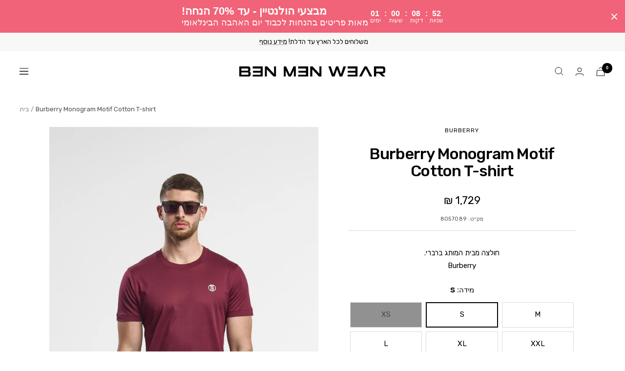

--- FILE ---
content_type: text/html; charset=utf-8
request_url: https://benmenwear.com/products/burberry-monogram-motif-cotton-t-shirt-2
body_size: 48544
content:















<!doctype html><html class="no-js" lang="en" dir="ltr">
  <head><!--Content in content_for_header -->
<!--LayoutHub-Embed--><link rel="stylesheet" type="text/css" href="data:text/css;base64," media="all">
<!--LH--><!--/LayoutHub-Embed--><!--LOOMI SDK-->
<!--DO NOT EDIT-->
<link rel="preconnect"  href="https://live.visually-io.com/" crossorigin>
<link rel="dns-prefetch" href="https://live.visually-io.com/">
<script>
(()=> {
    const env = 2;
    var store = "secret-island-style.myshopify.com";
    var alias = store.replace(".myshopify.com", "").replaceAll("-", "_").toUpperCase();
    var jitsuKey =  "js.27903492171";
    window.loomi_ctx = {...(window.loomi_ctx || {}),storeAlias:alias,jitsuKey,env};
    
    
	
	var product = {};
	var variants = [];
	
	variants.push({id:43614085218562,policy:"deny",price:172900,iq:0});
	
	variants.push({id:43614085251330,policy:"deny",price:172900,iq:1});
	
	variants.push({id:43614085284098,policy:"deny",price:172900,iq:3});
	
	variants.push({id:43614085316866,policy:"deny",price:172900,iq:2});
	
	variants.push({id:43614085349634,policy:"deny",price:172900,iq:2});
	
	variants.push({id:43614085382402,policy:"deny",price:172900,iq:2});
	
	product.variants = variants;
	product.oos = !true;
	product.price = 172900 ;
	window.loomi_ctx.current_product=product;
	window.loomi_ctx.productId=7972025630978;
	window.loomi_ctx.variantId = 43614085251330;
	
})()
</script>
<link href="https://live.visually-io.com/widgets/vsly-preact.min.js?k=js.27903492171&e=2&s=SECRET_ISLAND_STYLE" rel="preload" as="script">
<script type="text/javascript" src="https://live.visually-io.com/widgets/vsly-preact.min.js?k=js.27903492171&e=2&s=SECRET_ISLAND_STYLE"></script>
<link href="https://live.visually-io.com/cf/SECRET_ISLAND_STYLE.js" rel="preload" as="script">
<link href="https://live.visually-io.com/v/visually.js" rel="preload" as="script">
<script type="text/javascript" src="https://live.visually-io.com/cf/SECRET_ISLAND_STYLE.js"></script>
<script type="text/javascript" src="https://live.visually-io.com/v/visually.js"></script>
<script defer type="text/javascript" src="https://live.visually-io.com/v/visually-a.js"></script>
<!--LOOMI SDK-->



  <meta name="facebook-domain-verification" content="2x411fflqxwf4y4rn3x3cefsbqrwh9" />
  <script>
window.KiwiSizing = window.KiwiSizing === undefined ? {} : window.KiwiSizing;
KiwiSizing.shop = "secret-island-style.myshopify.com";


KiwiSizing.data = {
  collections: "439534027010,407798022402,405869560066,406703046914,447399166210,448948568322,161799569483,408454496514,441723027714,441784959234,441096438018,439259857154,439064101122,161803272267",
  tags: "__label2:new season,BURBERRY,Passover20,חדשים,חולצות",
  product: "7972025630978",
  vendor: "Burberry",
  type: "חולצות קצרות",
  title: "Burberry Monogram Motif Cotton T-shirt",
  images: ["\/\/benmenwear.com\/cdn\/shop\/files\/18_dce6e0fa-4d51-4a0e-8f46-e687b5f88226.jpg?v=1741601762","\/\/benmenwear.com\/cdn\/shop\/products\/Layer5_1860b71f-5ca9-4d6a-897d-268949a0cf22.jpg?v=1741601762","\/\/benmenwear.com\/cdn\/shop\/products\/Layer6_bb63d18e-27c1-4705-8c63-ce907b4a9bbb.jpg?v=1741601762","\/\/benmenwear.com\/cdn\/shop\/products\/Layer7_95384be0-29e3-454d-b490-9b1da4901f96.jpg?v=1741601762","\/\/benmenwear.com\/cdn\/shop\/products\/Layer8_8802bd00-2541-43d5-bc2a-0d5df20e80c4.jpg?v=1741601762"],
  options: [{"name":"מידה","position":1,"values":["XS","S","M","L","XL","XXL"]}],
  variants: [{"id":43614085218562,"title":"XS","option1":"XS","option2":null,"option3":null,"sku":"8057089","requires_shipping":true,"taxable":true,"featured_image":null,"available":false,"name":"Burberry Monogram Motif Cotton T-shirt - XS","public_title":"XS","options":["XS"],"price":172900,"weight":0,"compare_at_price":null,"inventory_management":"shopify","barcode":"85218562","requires_selling_plan":false,"selling_plan_allocations":[]},{"id":43614085251330,"title":"S","option1":"S","option2":null,"option3":null,"sku":"8057089","requires_shipping":true,"taxable":true,"featured_image":null,"available":true,"name":"Burberry Monogram Motif Cotton T-shirt - S","public_title":"S","options":["S"],"price":172900,"weight":0,"compare_at_price":null,"inventory_management":"shopify","barcode":"85251330","requires_selling_plan":false,"selling_plan_allocations":[]},{"id":43614085284098,"title":"M","option1":"M","option2":null,"option3":null,"sku":"8057089","requires_shipping":true,"taxable":true,"featured_image":null,"available":true,"name":"Burberry Monogram Motif Cotton T-shirt - M","public_title":"M","options":["M"],"price":172900,"weight":0,"compare_at_price":null,"inventory_management":"shopify","barcode":"85284098","requires_selling_plan":false,"selling_plan_allocations":[]},{"id":43614085316866,"title":"L","option1":"L","option2":null,"option3":null,"sku":"8057089","requires_shipping":true,"taxable":true,"featured_image":null,"available":true,"name":"Burberry Monogram Motif Cotton T-shirt - L","public_title":"L","options":["L"],"price":172900,"weight":0,"compare_at_price":null,"inventory_management":"shopify","barcode":"85316866","requires_selling_plan":false,"selling_plan_allocations":[]},{"id":43614085349634,"title":"XL","option1":"XL","option2":null,"option3":null,"sku":"8057089","requires_shipping":true,"taxable":true,"featured_image":null,"available":true,"name":"Burberry Monogram Motif Cotton T-shirt - XL","public_title":"XL","options":["XL"],"price":172900,"weight":0,"compare_at_price":null,"inventory_management":"shopify","barcode":"85349634","requires_selling_plan":false,"selling_plan_allocations":[]},{"id":43614085382402,"title":"XXL","option1":"XXL","option2":null,"option3":null,"sku":"8057089","requires_shipping":true,"taxable":true,"featured_image":null,"available":true,"name":"Burberry Monogram Motif Cotton T-shirt - XXL","public_title":"XXL","options":["XXL"],"price":172900,"weight":0,"compare_at_price":null,"inventory_management":"shopify","barcode":"85382402","requires_selling_plan":false,"selling_plan_allocations":[]}],
};

</script>
    <link rel="preconnect" href="https://fonts.googleapis.com">
	<link rel="preconnect" href="https://fonts.gstatic.com" crossorigin>
	<link href="https://fonts.googleapis.com/css2?family=Rubik:wght@300;400;500;700;800&display=swap" rel="stylesheet">

    <meta charset="utf-8">
    <meta name="viewport" content="width=device-width, initial-scale=1.0, height=device-height, minimum-scale=1.0, maximum-scale=1.0">
    <meta name="theme-color" content="#ffffff">

    <title>Burberry Monogram Motif Cotton T-shirt</title><meta name="description" content="חולצה מבית המותג ברברי. Burberry"><link rel="canonical" href="https://benmenwear.com/products/burberry-monogram-motif-cotton-t-shirt-2"><link rel="shortcut icon" href="//benmenwear.com/cdn/shop/files/favicon-b_b1db205b-a277-4ce4-bdc1-d703120d986b_96x96.png?v=1640910065" type="image/png"><link rel="preconnect" href="https://cdn.shopify.com">
    <link rel="dns-prefetch" href="https://productreviews.shopifycdn.com">
    <link rel="dns-prefetch" href="https://www.google-analytics.com"><link rel="preconnect" href="https://fonts.shopifycdn.com" crossorigin><link rel="preload" as="style" href="//benmenwear.com/cdn/shop/t/60/assets/theme.css?v=131845113831920100071769436582">
    <link rel="preload" as="script" href="//benmenwear.com/cdn/shop/t/60/assets/vendor.js?v=31715688253868339281766307260">
    <link rel="preload" as="script" href="//benmenwear.com/cdn/shop/t/60/assets/theme.js?v=180540699161357005961766307260"><link rel="preload" as="fetch" href="/products/burberry-monogram-motif-cotton-t-shirt-2.js" crossorigin>
      <link rel="preload" as="image" imagesizes="(max-width: 999px) calc(100vw - 48px), 640px" imagesrcset="//benmenwear.com/cdn/shop/files/18_dce6e0fa-4d51-4a0e-8f46-e687b5f88226_400x.jpg?v=1741601762 400w, //benmenwear.com/cdn/shop/files/18_dce6e0fa-4d51-4a0e-8f46-e687b5f88226_500x.jpg?v=1741601762 500w, //benmenwear.com/cdn/shop/files/18_dce6e0fa-4d51-4a0e-8f46-e687b5f88226_600x.jpg?v=1741601762 600w, //benmenwear.com/cdn/shop/files/18_dce6e0fa-4d51-4a0e-8f46-e687b5f88226_700x.jpg?v=1741601762 700w, //benmenwear.com/cdn/shop/files/18_dce6e0fa-4d51-4a0e-8f46-e687b5f88226_800x.jpg?v=1741601762 800w, //benmenwear.com/cdn/shop/files/18_dce6e0fa-4d51-4a0e-8f46-e687b5f88226_900x.jpg?v=1741601762 900w, //benmenwear.com/cdn/shop/files/18_dce6e0fa-4d51-4a0e-8f46-e687b5f88226_1000x.jpg?v=1741601762 1000w, //benmenwear.com/cdn/shop/files/18_dce6e0fa-4d51-4a0e-8f46-e687b5f88226_1100x.jpg?v=1741601762 1100w, //benmenwear.com/cdn/shop/files/18_dce6e0fa-4d51-4a0e-8f46-e687b5f88226_1200x.jpg?v=1741601762 1200w, //benmenwear.com/cdn/shop/files/18_dce6e0fa-4d51-4a0e-8f46-e687b5f88226_1300x.jpg?v=1741601762 1300w, //benmenwear.com/cdn/shop/files/18_dce6e0fa-4d51-4a0e-8f46-e687b5f88226_1400x.jpg?v=1741601762 1400w, //benmenwear.com/cdn/shop/files/18_dce6e0fa-4d51-4a0e-8f46-e687b5f88226_1500x.jpg?v=1741601762 1500w, //benmenwear.com/cdn/shop/files/18_dce6e0fa-4d51-4a0e-8f46-e687b5f88226_1600x.jpg?v=1741601762 1600w, //benmenwear.com/cdn/shop/files/18_dce6e0fa-4d51-4a0e-8f46-e687b5f88226_1700x.jpg?v=1741601762 1700w, //benmenwear.com/cdn/shop/files/18_dce6e0fa-4d51-4a0e-8f46-e687b5f88226_1800x.jpg?v=1741601762 1800w
"><link rel="preload" as="script" href="//benmenwear.com/cdn/shop/t/60/assets/flickity.js?v=7371222024733052561766307260"><meta property="og:type" content="product">
  <meta property="og:title" content="Burberry Monogram Motif Cotton T-shirt">
  <meta property="product:price:amount" content="1,729">
  <meta property="product:price:currency" content="ILS"><meta property="og:image" content="http://benmenwear.com/cdn/shop/files/18_dce6e0fa-4d51-4a0e-8f46-e687b5f88226.jpg?v=1741601762">
  <meta property="og:image:secure_url" content="https://benmenwear.com/cdn/shop/files/18_dce6e0fa-4d51-4a0e-8f46-e687b5f88226.jpg?v=1741601762">
  <meta property="og:image:width" content="1875">
  <meta property="og:image:height" content="2500"><meta property="og:description" content="חולצה מבית המותג ברברי. Burberry"><meta property="og:url" content="https://benmenwear.com/products/burberry-monogram-motif-cotton-t-shirt-2">
<meta property="og:site_name" content="BEN Men Wear"><meta name="twitter:card" content="summary"><meta name="twitter:title" content="Burberry Monogram Motif Cotton T-shirt">
  <meta name="twitter:description" content="חולצה מבית המותג ברברי.
Burberry"><meta name="twitter:image" content="https://benmenwear.com/cdn/shop/files/18_dce6e0fa-4d51-4a0e-8f46-e687b5f88226_1200x1200_crop_center.jpg?v=1741601762">
  <meta name="twitter:image:alt" content="">
    
  <script type="application/ld+json">
  {
    "@context": "https://schema.org",
    "@type": "Product",
    "offers": [{
          "@type": "Offer",
          "name": "XS",
          "availability":"https://schema.org/OutOfStock",
          "price": 1729.0,
          "priceCurrency": "ILS",
          "priceValidUntil": "2026-02-13","sku": "8057089","url": "/products/burberry-monogram-motif-cotton-t-shirt-2?variant=43614085218562"
        },
{
          "@type": "Offer",
          "name": "S",
          "availability":"https://schema.org/InStock",
          "price": 1729.0,
          "priceCurrency": "ILS",
          "priceValidUntil": "2026-02-13","sku": "8057089","url": "/products/burberry-monogram-motif-cotton-t-shirt-2?variant=43614085251330"
        },
{
          "@type": "Offer",
          "name": "M",
          "availability":"https://schema.org/InStock",
          "price": 1729.0,
          "priceCurrency": "ILS",
          "priceValidUntil": "2026-02-13","sku": "8057089","url": "/products/burberry-monogram-motif-cotton-t-shirt-2?variant=43614085284098"
        },
{
          "@type": "Offer",
          "name": "L",
          "availability":"https://schema.org/InStock",
          "price": 1729.0,
          "priceCurrency": "ILS",
          "priceValidUntil": "2026-02-13","sku": "8057089","url": "/products/burberry-monogram-motif-cotton-t-shirt-2?variant=43614085316866"
        },
{
          "@type": "Offer",
          "name": "XL",
          "availability":"https://schema.org/InStock",
          "price": 1729.0,
          "priceCurrency": "ILS",
          "priceValidUntil": "2026-02-13","sku": "8057089","url": "/products/burberry-monogram-motif-cotton-t-shirt-2?variant=43614085349634"
        },
{
          "@type": "Offer",
          "name": "XXL",
          "availability":"https://schema.org/InStock",
          "price": 1729.0,
          "priceCurrency": "ILS",
          "priceValidUntil": "2026-02-13","sku": "8057089","url": "/products/burberry-monogram-motif-cotton-t-shirt-2?variant=43614085382402"
        }
],
      "gtin8": "85251330",
      "productId": "85251330",
    "brand": {
      "@type": "Brand",
      "name": "Burberry"
    },
    "name": "Burberry Monogram Motif Cotton T-shirt",
    "description": "חולצה מבית המותג ברברי.\nBurberry",
    "category": "חולצות קצרות",
    "url": "/products/burberry-monogram-motif-cotton-t-shirt-2",
    "sku": "8057089",
    "image": {
      "@type": "ImageObject",
      "url": "https://benmenwear.com/cdn/shop/files/18_dce6e0fa-4d51-4a0e-8f46-e687b5f88226_1024x.jpg?v=1741601762",
      "image": "https://benmenwear.com/cdn/shop/files/18_dce6e0fa-4d51-4a0e-8f46-e687b5f88226_1024x.jpg?v=1741601762",
      "name": "",
      "width": "1024",
      "height": "1024"
    }
  }
  </script>



  <script type="application/ld+json">
  {
    "@context": "https://schema.org",
    "@type": "BreadcrumbList",
  "itemListElement": [{
      "@type": "ListItem",
      "position": 1,
      "name": "בית",
      "item": "https://benmenwear.com"
    },{
          "@type": "ListItem",
          "position": 2,
          "name": "Burberry Monogram Motif Cotton T-shirt",
          "item": "https://benmenwear.com/products/burberry-monogram-motif-cotton-t-shirt-2"
        }]
  }
  </script>

    <link rel="preload" href="//benmenwear.com/cdn/fonts/epilogue/epilogue_n6.08fec64cb98bb1d92d6fa8e2c6f6b0dbc9d17b85.woff2" as="font" type="font/woff2" crossorigin><style>
  /* Typography (heading) */
  @font-face {
  font-family: Epilogue;
  font-weight: 600;
  font-style: normal;
  font-display: swap;
  src: url("//benmenwear.com/cdn/fonts/epilogue/epilogue_n6.08fec64cb98bb1d92d6fa8e2c6f6b0dbc9d17b85.woff2") format("woff2"),
       url("//benmenwear.com/cdn/fonts/epilogue/epilogue_n6.c4a59100c1459cdffd805ffafdeadfcb3de81168.woff") format("woff");
}

@font-face {
  font-family: Epilogue;
  font-weight: 600;
  font-style: italic;
  font-display: swap;
  src: url("//benmenwear.com/cdn/fonts/epilogue/epilogue_i6.49ce7741ab834ee744e97f7b8803b90cc3557f1a.woff2") format("woff2"),
       url("//benmenwear.com/cdn/fonts/epilogue/epilogue_i6.8976d296175e83bc47cb2b377f32366f226382dd.woff") format("woff");
}

/* Typography (body) */
  



:root {--heading-color: 0, 0, 0;
    --text-color: 0, 0, 0;
    --background: 255, 255, 255;
    --secondary-background: 255, 255, 255;
    --border-color: 217, 217, 217;
    --border-color-darker: 153, 153, 153;
    --success-color: 122, 190, 76;
    --success-background: 228, 242, 219;
    --error-color: 222, 42, 42;
    --error-background: 253, 240, 240;
    --primary-button-background: 0, 0, 0;
    --primary-button-text-color: 255, 255, 255;
    --secondary-button-background: 0, 0, 0;
    --secondary-button-text-color: 255, 255, 255;
    --product-star-rating: 246, 164, 41;
    --product-on-sale-accent: 222, 42, 42;
    --product-sold-out-accent: 222, 42, 42;
    --product-custom-label-background: 116, 207, 17;
    --product-custom-label-text-color: 0, 0, 0;
    --product-custom-label-2-background: 0, 0, 0;
    --product-custom-label-2-text-color: 255, 255, 255;
    --product-low-stock-text-color: 222, 42, 42;
    --product-in-stock-text-color: 46, 158, 123;
    --loading-bar-background: 0, 0, 0;

    /* We duplicate some "base" colors as root colors, which is useful to use on drawer elements or popover without. Those should not be overridden to avoid issues */
    --root-heading-color: 0, 0, 0;
    --root-text-color: 0, 0, 0;
    --root-background: 255, 255, 255;
    --root-border-color: 217, 217, 217;
    --root-primary-button-background: 0, 0, 0;
    --root-primary-button-text-color: 255, 255, 255;

    --base-font-size: 15px;
    --heading-font-family: Epilogue, sans-serif;
    --heading-font-weight: 600;
    --heading-font-style: normal;
    --heading-text-transform: normal;
    --text-font-family: "system_ui", -apple-system, 'Segoe UI', Roboto, 'Helvetica Neue', 'Noto Sans', 'Liberation Sans', Arial, sans-serif, 'Apple Color Emoji', 'Segoe UI Emoji', 'Segoe UI Symbol', 'Noto Color Emoji';
    --text-font-weight: 400;
    --text-font-style: normal;
    --text-font-bold-weight: 700;

    /* Typography (font size) */
    --heading-xxsmall-font-size: 10px;
    --heading-xsmall-font-size: 10px;
    --heading-small-font-size: 11px;
    --heading-large-font-size: 32px;
    --heading-h1-font-size: 32px;
    --heading-h2-font-size: 28px;
    --heading-h3-font-size: 26px;
    --heading-h4-font-size: 22px;
    --heading-h5-font-size: 18px;
    --heading-h6-font-size: 16px;

    /* Control the look and feel of the theme by changing radius of various elements */
    --button-border-radius: 0px;
    --block-border-radius: 0px;
    --block-border-radius-reduced: 0px;
    --color-swatch-border-radius: 100%;

    /* Button size */
    --button-height: 48px;
    --button-small-height: 40px;

    /* Form related */
    --form-input-field-height: 48px;
    --form-input-gap: 16px;
    --form-submit-margin: 24px;

    /* Product listing related variables */
    --product-list-block-spacing: 32px;

    /* Video related */
    --play-button-background: 255, 255, 255;
    --play-button-arrow: 0, 0, 0;

    /* RTL support */
    --transform-logical-flip: 1;
    --transform-origin-start: left;
    --transform-origin-end: right;

    /* Other */
    --zoom-cursor-svg-url: url(//benmenwear.com/cdn/shop/t/60/assets/zoom-cursor.svg?v=33794662915346060031766307260);
    --arrow-right-svg-url: url(//benmenwear.com/cdn/shop/t/60/assets/arrow-right.svg?v=141591004395532001551766307260);
    --arrow-left-svg-url: url(//benmenwear.com/cdn/shop/t/60/assets/arrow-left.svg?v=129346168889692502881766307260);

    /* Some useful variables that we can reuse in our CSS. Some explanation are needed for some of them:
       - container-max-width-minus-gutters: represents the container max width without the edge gutters
       - container-outer-width: considering the screen width, represent all the space outside the container
       - container-outer-margin: same as container-outer-width but get set to 0 inside a container
       - container-inner-width: the effective space inside the container (minus gutters)
       - grid-column-width: represents the width of a single column of the grid
       - vertical-breather: this is a variable that defines the global "spacing" between sections, and inside the section
                            to create some "breath" and minimum spacing
     */
    --container-max-width: 1600px;
    --container-gutter: 24px;
    --container-max-width-minus-gutters: calc(var(--container-max-width) - (var(--container-gutter)) * 2);
    --container-outer-width: max(calc((100vw - var(--container-max-width-minus-gutters)) / 2), var(--container-gutter));
    --container-outer-margin: var(--container-outer-width);
    --container-inner-width: calc(100vw - var(--container-outer-width) * 2);

    --grid-column-count: 10;
    --grid-gap: 24px;
    --grid-column-width: calc((100vw - var(--container-outer-width) * 2 - var(--grid-gap) * (var(--grid-column-count) - 1)) / var(--grid-column-count));

    --vertical-breather: 28px;
    --vertical-breather-tight: 28px;

    /* Shopify related variables */
    --payment-terms-background-color: #ffffff;
  }

  @media screen and (min-width: 741px) {
    :root {
      --container-gutter: 40px;
      --grid-column-count: 20;
      --vertical-breather: 40px;
      --vertical-breather-tight: 40px;

      /* Typography (font size) */
      --heading-xsmall-font-size: 11px;
      --heading-small-font-size: 12px;
      --heading-large-font-size: 48px;
      --heading-h1-font-size: 48px;
      --heading-h2-font-size: 36px;
      --heading-h3-font-size: 30px;
      --heading-h4-font-size: 22px;
      --heading-h5-font-size: 18px;
      --heading-h6-font-size: 16px;

      /* Form related */
      --form-input-field-height: 52px;
      --form-submit-margin: 32px;

      /* Button size */
      --button-height: 52px;
      --button-small-height: 44px;
    }
  }

  @media screen and (min-width: 1200px) {
    :root {
      --vertical-breather: 48px;
      --vertical-breather-tight: 48px;
      --product-list-block-spacing: 48px;

      /* Typography */
      --heading-large-font-size: 58px;
      --heading-h1-font-size: 50px;
      --heading-h2-font-size: 44px;
      --heading-h3-font-size: 32px;
      --heading-h4-font-size: 26px;
      --heading-h5-font-size: 22px;
      --heading-h6-font-size: 16px;
    }
  }

  @media screen and (min-width: 1600px) {
    :root {
      --vertical-breather: 48px;
      --vertical-breather-tight: 48px;
    }
  }
</style>
    <script>
  // This allows to expose several variables to the global scope, to be used in scripts
  window.themeVariables = {
    settings: {
      direction: "ltr",
      pageType: "product",
      cartCount: 0,
      moneyFormat: "{{ amount_no_decimals }} ₪",
      moneyWithCurrencyFormat: "{{ amount_no_decimals }} ₪",
      showVendor: true,
      discountMode: "percentage",
      currencyCodeEnabled: false,
      searchMode: "product",
      searchUnavailableProducts: "last",
      cartType: "drawer",
      cartCurrency: "ILS",
      mobileZoomFactor: 2.5
    },

    routes: {
      host: "benmenwear.com",
      rootUrl: "\/",
      rootUrlWithoutSlash: '',
      cartUrl: "\/cart",
      cartAddUrl: "\/cart\/add",
      cartChangeUrl: "\/cart\/change",
      searchUrl: "\/search",
      predictiveSearchUrl: "\/search\/suggest",
      productRecommendationsUrl: "\/recommendations\/products"
    },

    strings: {
      accessibilityDelete: "מחק",
      accessibilityClose: "סגור",
      collectionSoldOut: "אזל במלאי",
      collectionDiscount: "@savings@ הנחה",
      productSalePrice: "מחיר מבצע",
      productRegularPrice: "מחיר רגיל",
      productFormUnavailable: "לא זמין",
      productFormSoldOut: "אזל במלאי",
      productFormPreOrder: "הזמנה מוקדמת",
      productFormAddToCart: "הוסף לעגלה",
      searchNoResults: "לא נמצאו תוצאות",
      searchNewSearch: "חיפוש חדש",
      searchProducts: "מוצרים",
      searchArticles: "כתבה",
      searchPages: "דפים",
      searchCollections: "קולקציות",
      cartViewCart: "הצג עגלה",
      cartItemAdded: "פריט נוסף לעגלה שלך!",
      cartItemAddedShort: "פריט נוסף לעגלה!",
      cartAddOrderNote: "הוסף הערות להזמנה",
      cartEditOrderNote: "ערוך את ההערות להזמנה",
      shippingEstimatorNoResults: "מצטערים, אנחנו לא שולחים לכתובת שלך.",
      shippingEstimatorOneResult: "יש תעריף משלוח אחד עבור הכתובת שלך:",
      shippingEstimatorMultipleResults: "ישנם מספר תעריפי משלוח עבור הכתובת שלך:",
      shippingEstimatorError: "אירעה שגיאה אחת או יותר בעת אחזור תעריפי משלוח:"
    },

    libs: {
      flickity: "\/\/benmenwear.com\/cdn\/shop\/t\/60\/assets\/flickity.js?v=7371222024733052561766307260",
      photoswipe: "\/\/benmenwear.com\/cdn\/shop\/t\/60\/assets\/photoswipe.js?v=132268647426145925301766307260",
      qrCode: "\/\/benmenwear.com\/cdn\/shopifycloud\/storefront\/assets\/themes_support\/vendor\/qrcode-3f2b403b.js"
    },

    breakpoints: {
      phone: 'screen and (max-width: 740px)',
      tablet: 'screen and (min-width: 741px) and (max-width: 999px)',
      tabletAndUp: 'screen and (min-width: 741px)',
      pocket: 'screen and (max-width: 999px)',
      lap: 'screen and (min-width: 1000px) and (max-width: 1199px)',
      lapAndUp: 'screen and (min-width: 1000px)',
      desktop: 'screen and (min-width: 1200px)',
      wide: 'screen and (min-width: 1400px)'
    }
  };

  if ('noModule' in HTMLScriptElement.prototype) {
    // Old browsers (like IE) that does not support module will be considered as if not executing JS at all
    document.documentElement.className = document.documentElement.className.replace('no-js', 'js');

    requestAnimationFrame(() => {
      const viewportHeight = (window.visualViewport ? window.visualViewport.height : document.documentElement.clientHeight);
      document.documentElement.style.setProperty('--window-height',viewportHeight + 'px');
    });
  }// We save the product ID in local storage to be eventually used for recently viewed section
    try {
      const items = JSON.parse(localStorage.getItem('theme:recently-viewed-products') || '[]');

      // We check if the current product already exists, and if it does not, we add it at the start
      if (!items.includes(7972025630978)) {
        items.unshift(7972025630978);
      }

      localStorage.setItem('theme:recently-viewed-products', JSON.stringify(items.slice(0, 20)));
    } catch (e) {
      // Safari in private mode does not allow setting item, we silently fail
    }</script>

    <link rel="stylesheet" href="//benmenwear.com/cdn/shop/t/60/assets/theme.css?v=131845113831920100071769436582">

    <script src="//benmenwear.com/cdn/shop/t/60/assets/vendor.js?v=31715688253868339281766307260" defer></script>
    <script src="//benmenwear.com/cdn/shop/t/60/assets/theme.js?v=180540699161357005961766307260" defer></script>
    <script src="//benmenwear.com/cdn/shop/t/60/assets/custom.js?v=167639537848865775061766307260" defer></script>

    
  <script>window.performance && window.performance.mark && window.performance.mark('shopify.content_for_header.start');</script><meta name="google-site-verification" content="pIjFdrTSp4f8AvF3WeZ0B7YksMmTraNl-Iwp1D_gI38">
<meta name="google-site-verification" content="lOnGi13PXPLgKp5dTMvnMjmm6T6ZxhmUPixY28pJPq8">
<meta name="facebook-domain-verification" content="ke054vckkmbkysl8477v6cizqx3r1u">
<meta id="shopify-digital-wallet" name="shopify-digital-wallet" content="/27903492171/digital_wallets/dialog">
<link rel="alternate" type="application/json+oembed" href="https://benmenwear.com/products/burberry-monogram-motif-cotton-t-shirt-2.oembed">
<script async="async" src="/checkouts/internal/preloads.js?locale=en-IL"></script>
<script id="shopify-features" type="application/json">{"accessToken":"f4e9d402d59a38b3142b49356a9eb0ee","betas":["rich-media-storefront-analytics"],"domain":"benmenwear.com","predictiveSearch":true,"shopId":27903492171,"locale":"en"}</script>
<script>var Shopify = Shopify || {};
Shopify.shop = "secret-island-style.myshopify.com";
Shopify.locale = "en";
Shopify.currency = {"active":"ILS","rate":"1.0"};
Shopify.country = "IL";
Shopify.theme = {"name":"Theme 1.3","id":156860055810,"schema_name":"Focal","schema_version":"8.7.1","theme_store_id":714,"role":"main"};
Shopify.theme.handle = "null";
Shopify.theme.style = {"id":null,"handle":null};
Shopify.cdnHost = "benmenwear.com/cdn";
Shopify.routes = Shopify.routes || {};
Shopify.routes.root = "/";</script>
<script type="module">!function(o){(o.Shopify=o.Shopify||{}).modules=!0}(window);</script>
<script>!function(o){function n(){var o=[];function n(){o.push(Array.prototype.slice.apply(arguments))}return n.q=o,n}var t=o.Shopify=o.Shopify||{};t.loadFeatures=n(),t.autoloadFeatures=n()}(window);</script>
<script id="shop-js-analytics" type="application/json">{"pageType":"product"}</script>
<script defer="defer" async type="module" src="//benmenwear.com/cdn/shopifycloud/shop-js/modules/v2/client.init-shop-cart-sync_BN7fPSNr.en.esm.js"></script>
<script defer="defer" async type="module" src="//benmenwear.com/cdn/shopifycloud/shop-js/modules/v2/chunk.common_Cbph3Kss.esm.js"></script>
<script defer="defer" async type="module" src="//benmenwear.com/cdn/shopifycloud/shop-js/modules/v2/chunk.modal_DKumMAJ1.esm.js"></script>
<script type="module">
  await import("//benmenwear.com/cdn/shopifycloud/shop-js/modules/v2/client.init-shop-cart-sync_BN7fPSNr.en.esm.js");
await import("//benmenwear.com/cdn/shopifycloud/shop-js/modules/v2/chunk.common_Cbph3Kss.esm.js");
await import("//benmenwear.com/cdn/shopifycloud/shop-js/modules/v2/chunk.modal_DKumMAJ1.esm.js");

  window.Shopify.SignInWithShop?.initShopCartSync?.({"fedCMEnabled":true,"windoidEnabled":true});

</script>
<script>(function() {
  var isLoaded = false;
  function asyncLoad() {
    if (isLoaded) return;
    isLoaded = true;
    var urls = ["https:\/\/accessibility-spark.herokuapp.com\/script?shop=secret-island-style.myshopify.com","https:\/\/static2.rapidsearch.dev\/resultpage.js?shop=secret-island-style.myshopify.com","https:\/\/js.flashyapp.com\/shopify.js?account_id=9397\u0026shop=secret-island-style.myshopify.com"];
    for (var i = 0; i < urls.length; i++) {
      var s = document.createElement('script');
      s.type = 'text/javascript';
      s.async = true;
      s.src = urls[i];
      var x = document.getElementsByTagName('script')[0];
      x.parentNode.insertBefore(s, x);
    }
  };
  if(window.attachEvent) {
    window.attachEvent('onload', asyncLoad);
  } else {
    window.addEventListener('load', asyncLoad, false);
  }
})();</script>
<script id="__st">var __st={"a":27903492171,"offset":7200,"reqid":"766f19d2-666c-4f1c-bab1-e66e1a3f4b4f-1770155400","pageurl":"benmenwear.com\/products\/burberry-monogram-motif-cotton-t-shirt-2","u":"4a2d7d9f684a","p":"product","rtyp":"product","rid":7972025630978};</script>
<script>window.ShopifyPaypalV4VisibilityTracking = true;</script>
<script id="captcha-bootstrap">!function(){'use strict';const t='contact',e='account',n='new_comment',o=[[t,t],['blogs',n],['comments',n],[t,'customer']],c=[[e,'customer_login'],[e,'guest_login'],[e,'recover_customer_password'],[e,'create_customer']],r=t=>t.map((([t,e])=>`form[action*='/${t}']:not([data-nocaptcha='true']) input[name='form_type'][value='${e}']`)).join(','),a=t=>()=>t?[...document.querySelectorAll(t)].map((t=>t.form)):[];function s(){const t=[...o],e=r(t);return a(e)}const i='password',u='form_key',d=['recaptcha-v3-token','g-recaptcha-response','h-captcha-response',i],f=()=>{try{return window.sessionStorage}catch{return}},m='__shopify_v',_=t=>t.elements[u];function p(t,e,n=!1){try{const o=window.sessionStorage,c=JSON.parse(o.getItem(e)),{data:r}=function(t){const{data:e,action:n}=t;return t[m]||n?{data:e,action:n}:{data:t,action:n}}(c);for(const[e,n]of Object.entries(r))t.elements[e]&&(t.elements[e].value=n);n&&o.removeItem(e)}catch(o){console.error('form repopulation failed',{error:o})}}const l='form_type',E='cptcha';function T(t){t.dataset[E]=!0}const w=window,h=w.document,L='Shopify',v='ce_forms',y='captcha';let A=!1;((t,e)=>{const n=(g='f06e6c50-85a8-45c8-87d0-21a2b65856fe',I='https://cdn.shopify.com/shopifycloud/storefront-forms-hcaptcha/ce_storefront_forms_captcha_hcaptcha.v1.5.2.iife.js',D={infoText:'Protected by hCaptcha',privacyText:'Privacy',termsText:'Terms'},(t,e,n)=>{const o=w[L][v],c=o.bindForm;if(c)return c(t,g,e,D).then(n);var r;o.q.push([[t,g,e,D],n]),r=I,A||(h.body.append(Object.assign(h.createElement('script'),{id:'captcha-provider',async:!0,src:r})),A=!0)});var g,I,D;w[L]=w[L]||{},w[L][v]=w[L][v]||{},w[L][v].q=[],w[L][y]=w[L][y]||{},w[L][y].protect=function(t,e){n(t,void 0,e),T(t)},Object.freeze(w[L][y]),function(t,e,n,w,h,L){const[v,y,A,g]=function(t,e,n){const i=e?o:[],u=t?c:[],d=[...i,...u],f=r(d),m=r(i),_=r(d.filter((([t,e])=>n.includes(e))));return[a(f),a(m),a(_),s()]}(w,h,L),I=t=>{const e=t.target;return e instanceof HTMLFormElement?e:e&&e.form},D=t=>v().includes(t);t.addEventListener('submit',(t=>{const e=I(t);if(!e)return;const n=D(e)&&!e.dataset.hcaptchaBound&&!e.dataset.recaptchaBound,o=_(e),c=g().includes(e)&&(!o||!o.value);(n||c)&&t.preventDefault(),c&&!n&&(function(t){try{if(!f())return;!function(t){const e=f();if(!e)return;const n=_(t);if(!n)return;const o=n.value;o&&e.removeItem(o)}(t);const e=Array.from(Array(32),(()=>Math.random().toString(36)[2])).join('');!function(t,e){_(t)||t.append(Object.assign(document.createElement('input'),{type:'hidden',name:u})),t.elements[u].value=e}(t,e),function(t,e){const n=f();if(!n)return;const o=[...t.querySelectorAll(`input[type='${i}']`)].map((({name:t})=>t)),c=[...d,...o],r={};for(const[a,s]of new FormData(t).entries())c.includes(a)||(r[a]=s);n.setItem(e,JSON.stringify({[m]:1,action:t.action,data:r}))}(t,e)}catch(e){console.error('failed to persist form',e)}}(e),e.submit())}));const S=(t,e)=>{t&&!t.dataset[E]&&(n(t,e.some((e=>e===t))),T(t))};for(const o of['focusin','change'])t.addEventListener(o,(t=>{const e=I(t);D(e)&&S(e,y())}));const B=e.get('form_key'),M=e.get(l),P=B&&M;t.addEventListener('DOMContentLoaded',(()=>{const t=y();if(P)for(const e of t)e.elements[l].value===M&&p(e,B);[...new Set([...A(),...v().filter((t=>'true'===t.dataset.shopifyCaptcha))])].forEach((e=>S(e,t)))}))}(h,new URLSearchParams(w.location.search),n,t,e,['guest_login'])})(!0,!0)}();</script>
<script integrity="sha256-4kQ18oKyAcykRKYeNunJcIwy7WH5gtpwJnB7kiuLZ1E=" data-source-attribution="shopify.loadfeatures" defer="defer" src="//benmenwear.com/cdn/shopifycloud/storefront/assets/storefront/load_feature-a0a9edcb.js" crossorigin="anonymous"></script>
<script data-source-attribution="shopify.dynamic_checkout.dynamic.init">var Shopify=Shopify||{};Shopify.PaymentButton=Shopify.PaymentButton||{isStorefrontPortableWallets:!0,init:function(){window.Shopify.PaymentButton.init=function(){};var t=document.createElement("script");t.src="https://benmenwear.com/cdn/shopifycloud/portable-wallets/latest/portable-wallets.en.js",t.type="module",document.head.appendChild(t)}};
</script>
<script data-source-attribution="shopify.dynamic_checkout.buyer_consent">
  function portableWalletsHideBuyerConsent(e){var t=document.getElementById("shopify-buyer-consent"),n=document.getElementById("shopify-subscription-policy-button");t&&n&&(t.classList.add("hidden"),t.setAttribute("aria-hidden","true"),n.removeEventListener("click",e))}function portableWalletsShowBuyerConsent(e){var t=document.getElementById("shopify-buyer-consent"),n=document.getElementById("shopify-subscription-policy-button");t&&n&&(t.classList.remove("hidden"),t.removeAttribute("aria-hidden"),n.addEventListener("click",e))}window.Shopify?.PaymentButton&&(window.Shopify.PaymentButton.hideBuyerConsent=portableWalletsHideBuyerConsent,window.Shopify.PaymentButton.showBuyerConsent=portableWalletsShowBuyerConsent);
</script>
<script data-source-attribution="shopify.dynamic_checkout.cart.bootstrap">document.addEventListener("DOMContentLoaded",(function(){function t(){return document.querySelector("shopify-accelerated-checkout-cart, shopify-accelerated-checkout")}if(t())Shopify.PaymentButton.init();else{new MutationObserver((function(e,n){t()&&(Shopify.PaymentButton.init(),n.disconnect())})).observe(document.body,{childList:!0,subtree:!0})}}));
</script>

<script>window.performance && window.performance.mark && window.performance.mark('shopify.content_for_header.end');</script>
  <!-- "snippets/shogun-products.liquid" was not rendered, the associated app was uninstalled -->

  
                  <script>
              if (typeof BSS_PL == 'undefined') {
                  var BSS_PL = {};
              }
              var bssPlApiServer = "https://product-labels-pro.bsscommerce.com";
              BSS_PL.customerTags = 'null';
              BSS_PL.configData = [];
              BSS_PL.storeId = 18493;
              BSS_PL.currentPlan = "false";
              BSS_PL.storeIdCustomOld = "10678";
              BSS_PL.storeIdOldWIthPriority = "12200";
              BSS_PL.apiServerProduction = "https://product-labels-pro.bsscommerce.com";
              
              </script>
          <style>
.homepage-slideshow .slick-slide .bss_pl_img {
    visibility: hidden !important;
}
</style>
    
    
    <!-- Global site tag (gtag.js) - Google Analytics -->
<script async src="https://www.googletagmanager.com/gtag/js?id=UA-196194540-1"></script>
<script>
  window.dataLayer = window.dataLayer || [];
  function gtag(){dataLayer.push(arguments);}
  gtag('js', new Date());

  gtag('config', 'UA-196194540-1');
</script>

<!-- Global site tag (gtag.js) - Google Analytics -->
<script async src="https://www.googletagmanager.com/gtag/js?id=G-WJXZZF2E05"></script>
<script>
  window.dataLayer = window.dataLayer || [];
  function gtag(){dataLayer.push(arguments);}
  gtag('js', new Date());

  gtag('config', 'G-WJXZZF2E05');
</script>
    
    
    
    
    


  <script type="text/javascript">
    window.RapidSearchAdmin = false;
  </script>



<!-- Hotjar Tracking Code for https://benmenwear.com -->
<script>
    (function(h,o,t,j,a,r){
        h.hj=h.hj||function(){(h.hj.q=h.hj.q||[]).push(arguments)};
        h._hjSettings={hjid:3345086,hjsv:6};
        a=o.getElementsByTagName('head')[0];
        r=o.createElement('script');r.async=1;
        r.src=t+h._hjSettings.hjid+j+h._hjSettings.hjsv;
        a.appendChild(r);
    })(window,document,'https://static.hotjar.com/c/hotjar-','.js?sv=');
</script>

<!-- Meta Pixel Code -->
<script>
!function(f,b,e,v,n,t,s)
{if(f.fbq)return;n=f.fbq=function(){n.callMethod?
n.callMethod.apply(n,arguments):n.queue.push(arguments)};
if(!f._fbq)f._fbq=n;n.push=n;n.loaded=!0;n.version='2.0';
n.queue=[];t=b.createElement(e);t.async=!0;
t.src=v;s=b.getElementsByTagName(e)[0];
s.parentNode.insertBefore(t,s)}(window, document,'script',
'https://connect.facebook.net/en_US/fbevents.js');
fbq('init', '1201303321584331');
fbq('track', 'PageView');
</script>
<noscript><img height="1" width="1" style="display:none"
src="https://www.facebook.com/tr?id=1201303321584331&ev=PageView&noscript=1"
/></noscript>
<!-- End Meta Pixel Code -->

  <!-- "snippets/shogun-head.liquid" was not rendered, the associated app was uninstalled -->


<!-- BEGIN app block: shopify://apps/judge-me-reviews/blocks/judgeme_core/61ccd3b1-a9f2-4160-9fe9-4fec8413e5d8 --><!-- Start of Judge.me Core -->






<link rel="dns-prefetch" href="https://cdnwidget.judge.me">
<link rel="dns-prefetch" href="https://cdn.judge.me">
<link rel="dns-prefetch" href="https://cdn1.judge.me">
<link rel="dns-prefetch" href="https://api.judge.me">

<script data-cfasync='false' class='jdgm-settings-script'>window.jdgmSettings={"pagination":5,"disable_web_reviews":false,"badge_no_review_text":"אין ביקורות","badge_n_reviews_text":"{{ n }} ביקורת/ביקורות","badge_star_color":"#FBCD0A","hide_badge_preview_if_no_reviews":true,"badge_hide_text":false,"enforce_center_preview_badge":false,"widget_title":"ביקורות של לקוחות","widget_open_form_text":"כתוב ביקורת","widget_close_form_text":"בטל ביקורת","widget_refresh_page_text":"רענן דף","widget_summary_text":"מבוסס על {{ number_of_reviews }} ביקורות","widget_no_review_text":"היה הראשון לכתוב ביקורת","widget_name_field_text":"שם תצוגה","widget_verified_name_field_text":"שם מאומת (ציבורי)","widget_name_placeholder_text":"שם תצוגה","widget_required_field_error_text":"שדה זה הוא חובה.","widget_email_field_text":"כתובת אימייל","widget_verified_email_field_text":"אימייל מאומת (פרטי, לא ניתן לעריכה)","widget_email_placeholder_text":"כתובת האימייל שלך","widget_email_field_error_text":"אנא הזן כתובת אימייל תקפה.","widget_rating_field_text":"דירוג","widget_review_title_field_text":"כותרת הביקורת","widget_review_title_placeholder_text":"תן לביקורת שלך כותרת","widget_review_body_field_text":"תוכן ביקורת","widget_review_body_placeholder_text":"התחל לכתוב כאן...","widget_pictures_field_text":"תמונה/וידאו (אופציונלי)","widget_submit_review_text":"שלח ביקורת","widget_submit_verified_review_text":"שלח ביקורת מאומתת","widget_submit_success_msg_with_auto_publish":"תודה! אנא רענן את הדף בעוד מספר רגעים כדי לראות את הביקורת שלך. אתה יכול להסיר או לערוך את הביקורת שלך על ידי התחברות ל-\u003ca href='https://judge.me/login' target='_blank' rel='nofollow noopener'\u003eJudge.me\u003c/a\u003e","widget_submit_success_msg_no_auto_publish":"תודה! הביקורת שלך תפורסם ברגע שתאושר על ידי מנהל החנות. אתה יכול להסיר או לערוך את הביקורת שלך על ידי התחברות ל-\u003ca href='https://judge.me/login' target='_blank' rel='nofollow noopener'\u003eJudge.me\u003c/a\u003e","widget_show_default_reviews_out_of_total_text":"מציג {{ n_reviews_shown }} מתוך {{ n_reviews }} ביקורות.","widget_show_all_link_text":"הצג הכל","widget_show_less_link_text":"הצג פחות","widget_author_said_text":"{{ reviewer_name }} אמר:","widget_days_text":"לפני {{ n }} ימים","widget_weeks_text":"לפני {{ n }} שבוע/שבועות","widget_months_text":"לפני {{ n }} חודש/חודשים","widget_years_text":"לפני {{ n }} שנה/שנים","widget_yesterday_text":"אתמול","widget_today_text":"היום","widget_replied_text":"\u003e\u003e {{ shop_name }} ענה:","widget_read_more_text":"קרא עוד","widget_reviewer_name_as_initial":"","widget_rating_filter_color":"#000000","widget_rating_filter_see_all_text":"צפה בכל הביקורות","widget_sorting_most_recent_text":"הכי חדשים","widget_sorting_highest_rating_text":"דירוג הכי גבוה","widget_sorting_lowest_rating_text":"הדירוג הנמוך ביותר","widget_sorting_with_pictures_text":"רק תמונות","widget_sorting_most_helpful_text":"הכי רלוונטי","widget_open_question_form_text":"שאל שאלה","widget_reviews_subtab_text":"ביקורות","widget_questions_subtab_text":"שאלות","widget_question_label_text":"שאלה","widget_answer_label_text":"תשובה","widget_question_placeholder_text":"כתוב את השאלה שלך כאן","widget_submit_question_text":"שלח שאלה","widget_question_submit_success_text":"תודה על השאלה שלך! נודיע לך ברגע שהיא תיענה.","widget_star_color":"#FBCD0A","verified_badge_text":"מאומת","verified_badge_bg_color":"#000000","verified_badge_text_color":"","verified_badge_placement":"left-of-reviewer-name","widget_review_max_height":"","widget_hide_border":false,"widget_social_share":false,"widget_thumb":false,"widget_review_location_show":false,"widget_location_format":"country_iso_code","all_reviews_include_out_of_store_products":true,"all_reviews_out_of_store_text":"(מחוץ לחנות)","all_reviews_pagination":100,"all_reviews_product_name_prefix_text":"אודות","enable_review_pictures":false,"enable_question_anwser":false,"widget_theme":"align","review_date_format":"dd/mm/yyyy","default_sort_method":"most-recent","widget_product_reviews_subtab_text":"ביקורות מוצרים","widget_shop_reviews_subtab_text":"ביקורות חנות","widget_other_products_reviews_text":"ביקורות למוצרים אחרים","widget_store_reviews_subtab_text":"ביקורות חנות","widget_no_store_reviews_text":"חנות זו לא קיבלה עדיין ביקורות","widget_web_restriction_product_reviews_text":"מוצר זה עדיין לא קיבל ביקורות","widget_no_items_text":"לא נמצאו פריטים","widget_show_more_text":"הצג עוד","widget_write_a_store_review_text":"כתוב ביקורת לחנות","widget_other_languages_heading":"ביקורות בשפות אחרות","widget_translate_review_text":"תרגם ביקורת ל-{{ language }}","widget_translating_review_text":"מתרגם...","widget_show_original_translation_text":"הצג מקור ({{ language }})","widget_translate_review_failed_text":"לא ניתן לתרגם את הביקורת.","widget_translate_review_retry_text":"נסה שוב","widget_translate_review_try_again_later_text":"נסה שוב מאוחר יותר","show_product_url_for_grouped_product":false,"widget_sorting_pictures_first_text":"תמונות תחילה","show_pictures_on_all_rev_page_mobile":false,"show_pictures_on_all_rev_page_desktop":false,"floating_tab_hide_mobile_install_preference":false,"floating_tab_button_name":"★ ביקורות","floating_tab_title":"תן ללקוחות לדבר בשמנו","floating_tab_button_color":"","floating_tab_button_background_color":"","floating_tab_url":"","floating_tab_url_enabled":false,"floating_tab_tab_style":"text","all_reviews_text_badge_text":"לקוחות מדרגים אותנו {{ shop.metafields.judgeme.all_reviews_rating | round: 1 }}/5 בהתבסס על {{ shop.metafields.judgeme.all_reviews_count }} ביקורות.","all_reviews_text_badge_text_branded_style":"{{ shop.metafields.judgeme.all_reviews_rating | round: 1 }} מתוך 5 כוכבים בהתבסס על {{ shop.metafields.judgeme.all_reviews_count }} ביקורות","is_all_reviews_text_badge_a_link":false,"show_stars_for_all_reviews_text_badge":false,"all_reviews_text_badge_url":"","all_reviews_text_style":"text","all_reviews_text_color_style":"judgeme_brand_color","all_reviews_text_color":"#108474","all_reviews_text_show_jm_brand":true,"featured_carousel_show_header":true,"featured_carousel_title":"תן ללקוחות לדבר בשמנו","testimonials_carousel_title":"לקוחות מדברים עלינו","videos_carousel_title":"סיפורי לקוחות אמיתיים","cards_carousel_title":"לקוחות מדברים עלינו","featured_carousel_count_text":"מתוך {{ n }} ביקורות","featured_carousel_add_link_to_all_reviews_page":false,"featured_carousel_url":"","featured_carousel_show_images":true,"featured_carousel_autoslide_interval":5,"featured_carousel_arrows_on_the_sides":false,"featured_carousel_height":250,"featured_carousel_width":90,"featured_carousel_image_size":0,"featured_carousel_image_height":250,"featured_carousel_arrow_color":"#eeeeee","verified_count_badge_style":"vintage","verified_count_badge_orientation":"horizontal","verified_count_badge_color_style":"judgeme_brand_color","verified_count_badge_color":"#108474","is_verified_count_badge_a_link":false,"verified_count_badge_url":"","verified_count_badge_show_jm_brand":true,"widget_rating_preset_default":5,"widget_first_sub_tab":"product-reviews","widget_show_histogram":false,"widget_histogram_use_custom_color":true,"widget_pagination_use_custom_color":true,"widget_star_use_custom_color":false,"widget_verified_badge_use_custom_color":false,"widget_write_review_use_custom_color":false,"picture_reminder_submit_button":"Upload Pictures","enable_review_videos":false,"mute_video_by_default":false,"widget_sorting_videos_first_text":"סירטונים קודם","widget_review_pending_text":"ממתין","featured_carousel_items_for_large_screen":4,"social_share_options_order":"Facebook,Twitter","remove_microdata_snippet":true,"disable_json_ld":false,"enable_json_ld_products":false,"preview_badge_show_question_text":false,"preview_badge_no_question_text":"אין שאלות","preview_badge_n_question_text":"{{ number_of_questions }} שאלה/שאלות","qa_badge_show_icon":false,"qa_badge_position":"same-row","remove_judgeme_branding":true,"widget_add_search_bar":false,"widget_search_bar_placeholder":"לְחַפֵּשׂ","widget_sorting_verified_only_text":"מאומתים בלבד","featured_carousel_theme":"default","featured_carousel_show_rating":true,"featured_carousel_show_title":true,"featured_carousel_show_body":true,"featured_carousel_show_date":false,"featured_carousel_show_reviewer":true,"featured_carousel_show_product":false,"featured_carousel_header_background_color":"#108474","featured_carousel_header_text_color":"#ffffff","featured_carousel_name_product_separator":"reviewed","featured_carousel_full_star_background":"#108474","featured_carousel_empty_star_background":"#dadada","featured_carousel_vertical_theme_background":"#f9fafb","featured_carousel_verified_badge_enable":false,"featured_carousel_verified_badge_color":"#108474","featured_carousel_border_style":"round","featured_carousel_review_line_length_limit":3,"featured_carousel_more_reviews_button_text":"קרא עוד ביקורות","featured_carousel_view_product_button_text":"צפה במוצר","all_reviews_page_load_reviews_on":"scroll","all_reviews_page_load_more_text":"טען עוד ביקורות","disable_fb_tab_reviews":false,"enable_ajax_cdn_cache":false,"widget_public_name_text":"מוצג באופן ציבורי כמו","default_reviewer_name":"John Smith","default_reviewer_name_has_non_latin":true,"widget_reviewer_anonymous":"אנונימי","medals_widget_title":"מדליות ביקורת Judge.me","medals_widget_background_color":"#f9fafb","medals_widget_position":"footer_all_pages","medals_widget_border_color":"#f9fafb","medals_widget_verified_text_position":"left","medals_widget_use_monochromatic_version":false,"medals_widget_elements_color":"#108474","show_reviewer_avatar":false,"widget_invalid_yt_video_url_error_text":"לא כתובת URL של סרטון YouTube","widget_max_length_field_error_text":"אנא הזן לא יותר מ-{0} תווים.","widget_show_country_flag":false,"widget_show_collected_via_shop_app":true,"widget_verified_by_shop_badge_style":"light","widget_verified_by_shop_text":"מאומת על ידי החנות","widget_show_photo_gallery":false,"widget_load_with_code_splitting":true,"widget_ugc_install_preference":false,"widget_ugc_title":"נוצר על ידינו, שותף על ידך","widget_ugc_subtitle":"תייג אותנו כדי לראות את התמונה שלך מוצגת בדף שלנו","widget_ugc_arrows_color":"#ffffff","widget_ugc_primary_button_text":"קנה עכשיו","widget_ugc_primary_button_background_color":"#108474","widget_ugc_primary_button_text_color":"#ffffff","widget_ugc_primary_button_border_width":"0","widget_ugc_primary_button_border_style":"none","widget_ugc_primary_button_border_color":"#108474","widget_ugc_primary_button_border_radius":"25","widget_ugc_secondary_button_text":"טען עוד","widget_ugc_secondary_button_background_color":"#ffffff","widget_ugc_secondary_button_text_color":"#108474","widget_ugc_secondary_button_border_width":"2","widget_ugc_secondary_button_border_style":"solid","widget_ugc_secondary_button_border_color":"#108474","widget_ugc_secondary_button_border_radius":"25","widget_ugc_reviews_button_text":"צפה בביקורות","widget_ugc_reviews_button_background_color":"#ffffff","widget_ugc_reviews_button_text_color":"#108474","widget_ugc_reviews_button_border_width":"2","widget_ugc_reviews_button_border_style":"solid","widget_ugc_reviews_button_border_color":"#108474","widget_ugc_reviews_button_border_radius":"25","widget_ugc_reviews_button_link_to":"judgeme-reviews-page","widget_ugc_show_post_date":true,"widget_ugc_max_width":"800","widget_rating_metafield_value_type":true,"widget_primary_color":"#FBCD0A","widget_enable_secondary_color":false,"widget_secondary_color":"#edf5f5","widget_summary_average_rating_text":"{{ average_rating }} מתוך 5","widget_media_grid_title":"תמונות וסרטונים של לקוחות","widget_media_grid_see_more_text":"ראה עוד","widget_round_style":false,"widget_show_product_medals":true,"widget_verified_by_judgeme_text":"מאומת על ידי Judge.me","widget_show_store_medals":true,"widget_verified_by_judgeme_text_in_store_medals":"מאומת על ידי Judge.me","widget_media_field_exceed_quantity_message":"מצטערים, אנו יכולים לקבל רק {{ max_media }} לביקורת אחת.","widget_media_field_exceed_limit_message":"{{ file_name }} גדול מדי, אנא בחר {{ media_type }} פחות מ-{{ size_limit }}MB.","widget_review_submitted_text":"הביקורת הוגשה!","widget_question_submitted_text":"השאלה הוגשה!","widget_close_form_text_question":"ביטול","widget_write_your_answer_here_text":"כתוב את התשובה שלך כאן","widget_enabled_branded_link":true,"widget_show_collected_by_judgeme":false,"widget_reviewer_name_color":"#000000","widget_write_review_text_color":"","widget_write_review_bg_color":"#0A0A0A","widget_collected_by_judgeme_text":"נאסף על ידי Judge.me","widget_pagination_type":"standard","widget_load_more_text":"טען עוד","widget_load_more_color":"#000000","widget_full_review_text":"ביקורת מלאה","widget_read_more_reviews_text":"קרא עוד ביקורות","widget_read_questions_text":"קרא שאלות","widget_questions_and_answers_text":"שאלות ותשובות","widget_verified_by_text":"מאומת על ידי","widget_verified_text":"מאומת","widget_number_of_reviews_text":"{{ number_of_reviews }} ביקורות","widget_back_button_text":"חזרה","widget_next_button_text":"הבא","widget_custom_forms_filter_button":"מסננים","custom_forms_style":"vertical","widget_show_review_information":false,"how_reviews_are_collected":"איך נאספות ביקורות?","widget_show_review_keywords":false,"widget_gdpr_statement":"איך אנחנו משתמשים בנתונים שלך: ניצור איתך קשר רק לגבי הביקורת שהשארת, ורק אם יש צורך בכך. על ידי הגשת הביקורת שלך, אתה מסכים ל\u003ca href='https://judge.me/terms' target='_blank' rel='nofollow noopener'\u003eתנאים\u003c/a\u003e, \u003ca href='https://judge.me/privacy' target='_blank' rel='nofollow noopener'\u003eפרטיות\u003c/a\u003e ו\u003ca href='https://judge.me/content-policy' target='_blank' rel='nofollow noopener'\u003eמדיניות התוכן\u003c/a\u003e של Judge.me.","widget_multilingual_sorting_enabled":false,"widget_translate_review_content_enabled":false,"widget_translate_review_content_method":"manual","popup_widget_review_selection":"automatically_with_pictures","popup_widget_round_border_style":true,"popup_widget_show_title":true,"popup_widget_show_body":true,"popup_widget_show_reviewer":false,"popup_widget_show_product":true,"popup_widget_show_pictures":true,"popup_widget_use_review_picture":true,"popup_widget_show_on_home_page":true,"popup_widget_show_on_product_page":true,"popup_widget_show_on_collection_page":true,"popup_widget_show_on_cart_page":true,"popup_widget_position":"bottom_left","popup_widget_first_review_delay":5,"popup_widget_duration":5,"popup_widget_interval":5,"popup_widget_review_count":5,"popup_widget_hide_on_mobile":true,"review_snippet_widget_round_border_style":true,"review_snippet_widget_card_color":"#FFFFFF","review_snippet_widget_slider_arrows_background_color":"#FFFFFF","review_snippet_widget_slider_arrows_color":"#000000","review_snippet_widget_star_color":"#108474","show_product_variant":false,"all_reviews_product_variant_label_text":"וריאנט: ","widget_show_verified_branding":false,"widget_ai_summary_title":"לקוחות אומרים","widget_ai_summary_disclaimer":"סיכום ביקורות מופעל על ידי AI המבוסס על ביקורות לקוחות אחרונות","widget_show_ai_summary":false,"widget_show_ai_summary_bg":false,"widget_show_review_title_input":true,"redirect_reviewers_invited_via_email":"review_widget","request_store_review_after_product_review":false,"request_review_other_products_in_order":false,"review_form_color_scheme":"default","review_form_corner_style":"square","review_form_star_color":{},"review_form_text_color":"#333333","review_form_background_color":"#ffffff","review_form_field_background_color":"#fafafa","review_form_button_color":{},"review_form_button_text_color":"#ffffff","review_form_modal_overlay_color":"#000000","review_content_screen_title_text":"כיצד היית מדרג מוצר זה?","review_content_introduction_text":"נשמח אם תוכל לשתף מעט על החוויה שלך.","store_review_form_title_text":"כיצד תדרג את החנות הזו?","store_review_form_introduction_text":"נשמח אם תוכל לשתף מעט על החוויה שלך.","show_review_guidance_text":true,"one_star_review_guidance_text":"גרוע","five_star_review_guidance_text":"מעולה","customer_information_screen_title_text":"עליך","customer_information_introduction_text":"אנא ספר לנו יותר על עצמך.","custom_questions_screen_title_text":"החוויה שלך בפירוט","custom_questions_introduction_text":"הנה כמה שאלות שיעזרו לנו להבין יותר על החוויה שלך.","review_submitted_screen_title_text":"תודה על הביקורת שלך!","review_submitted_screen_thank_you_text":"אנחנו מעבדים אותה והיא תופיע בחנות בקרוב.","review_submitted_screen_email_verification_text":"אנא אשר את כתובת הדוא\"ל שלך על ידי לחיצה על הקישור שזה עתה שלחנו לך. זה עוזר לנו לשמור על ביקורות אותנטיות.","review_submitted_request_store_review_text":"האם תרצה לשתף את חוויית הקנייה שלך איתנו?","review_submitted_review_other_products_text":"האם תרצה לבקר את המוצרים האלה?","store_review_screen_title_text":"לשתף את החוויה שלך עם נו?","store_review_introduction_text":"אנו מעריכים את המשוב שלך ומשתמשים בו כדי לשפר. נא לשתף כל מחשבה או הצעה שיש לך.","reviewer_media_screen_title_picture_text":"שתף תמונה","reviewer_media_introduction_picture_text":"העלה תמונה לתמיכה בביקורת שלך.","reviewer_media_screen_title_video_text":"שתף וידאו","reviewer_media_introduction_video_text":"העלה וידאו לתמיכה בביקורת שלך.","reviewer_media_screen_title_picture_or_video_text":"שתף תמונה או וידאו","reviewer_media_introduction_picture_or_video_text":"העלה תמונה או וידאו לתמיכה בביקורת שלך.","reviewer_media_youtube_url_text":"הדבק כאן את כתובת Youtube שלך","advanced_settings_next_step_button_text":"הבא","advanced_settings_close_review_button_text":"סגור","modal_write_review_flow":false,"write_review_flow_required_text":"נדרש","write_review_flow_privacy_message_text":"אנו מכבדים את הפרטיות שלך.","write_review_flow_anonymous_text":"ביקורת בשם אנונימי","write_review_flow_visibility_text":"זה לא יהיה גלוי ללקוחות אחרים.","write_review_flow_multiple_selection_help_text":"בחר כמה שתרצה","write_review_flow_single_selection_help_text":"בחר אפשרות אחת","write_review_flow_required_field_error_text":"שדה זה נדרש","write_review_flow_invalid_email_error_text":"אנא הזן כתובת אימייל תקינה","write_review_flow_max_length_error_text":"מקסימום {{ max_length }} תווים.","write_review_flow_media_upload_text":"\u003cb\u003eלחץ להעלאה\u003c/b\u003e או גרור ושחרר","write_review_flow_gdpr_statement":"ניצור קשר איתך רק בנוגע לביקורת שלך אם יהיה צורך. על ידי שליחת הביקורת שלך, אתה מסכים \u003ca href='https://judge.me/terms' target='_blank' rel='nofollow noopener'\u003eלתנאים וההגבלות\u003c/a\u003e ו\u003ca href='https://judge.me/privacy' target='_blank' rel='nofollow noopener'\u003eלמדיניות הפרטיות\u003c/a\u003e שלנו.","rating_only_reviews_enabled":false,"show_negative_reviews_help_screen":false,"new_review_flow_help_screen_rating_threshold":3,"negative_review_resolution_screen_title_text":"ספר לנו יותר","negative_review_resolution_text":"החוויה שלך חשובה לנו. אם היו בעיות עם הרכישה שלך, אנחנו כאן כדי לעזור. אל תהסס ליצור איתנו קשר, נשמח לקבל את ההזדמנות לתקן דברים.","negative_review_resolution_button_text":"צור קשר","negative_review_resolution_proceed_with_review_text":"השאר ביקורת","negative_review_resolution_subject":"בעיה עם הרכישה מ-{{ shop_name }}.{{ order_name }}","preview_badge_collection_page_install_status":false,"widget_review_custom_css":"","preview_badge_custom_css":"","preview_badge_stars_count":"5-stars","featured_carousel_custom_css":"","floating_tab_custom_css":"","all_reviews_widget_custom_css":"","medals_widget_custom_css":"","verified_badge_custom_css":"","all_reviews_text_custom_css":"","transparency_badges_collected_via_store_invite":false,"transparency_badges_from_another_provider":false,"transparency_badges_collected_from_store_visitor":false,"transparency_badges_collected_by_verified_review_provider":false,"transparency_badges_earned_reward":false,"transparency_badges_collected_via_store_invite_text":"ביקורת נאספה באמצעות קשר לחנות","transparency_badges_from_another_provider_text":"ביקורת נאספה ממספר אחר","transparency_badges_collected_from_store_visitor_text":"ביקורת נאספה מאוסט","transparency_badges_written_in_google_text":"ביקורת כתובה ב-Google","transparency_badges_written_in_etsy_text":"ביקורת כתובה ב-Etsy","transparency_badges_written_in_shop_app_text":"ביקורת כתובה ב-Shop App","transparency_badges_earned_reward_text":"ביקורת זכתה בפרס לקנייה עתידית","product_review_widget_per_page":10,"widget_store_review_label_text":"ביקורת חנות","checkout_comment_extension_title_on_product_page":"Customer Comments","checkout_comment_extension_num_latest_comment_show":5,"checkout_comment_extension_format":"name_and_timestamp","checkout_comment_customer_name":"last_initial","checkout_comment_comment_notification":true,"preview_badge_collection_page_install_preference":true,"preview_badge_home_page_install_preference":false,"preview_badge_product_page_install_preference":false,"review_widget_install_preference":"","review_carousel_install_preference":false,"floating_reviews_tab_install_preference":"none","verified_reviews_count_badge_install_preference":false,"all_reviews_text_install_preference":false,"review_widget_best_location":true,"judgeme_medals_install_preference":false,"review_widget_revamp_enabled":false,"review_widget_qna_enabled":false,"review_widget_header_theme":"minimal","review_widget_widget_title_enabled":true,"review_widget_header_text_size":"medium","review_widget_header_text_weight":"regular","review_widget_average_rating_style":"compact","review_widget_bar_chart_enabled":true,"review_widget_bar_chart_type":"numbers","review_widget_bar_chart_style":"standard","review_widget_expanded_media_gallery_enabled":false,"review_widget_reviews_section_theme":"standard","review_widget_image_style":"thumbnails","review_widget_review_image_ratio":"square","review_widget_stars_size":"medium","review_widget_verified_badge":"standard_text","review_widget_review_title_text_size":"medium","review_widget_review_text_size":"medium","review_widget_review_text_length":"medium","review_widget_number_of_columns_desktop":3,"review_widget_carousel_transition_speed":5,"review_widget_custom_questions_answers_display":"always","review_widget_button_text_color":"#FFFFFF","review_widget_text_color":"#000000","review_widget_lighter_text_color":"#7B7B7B","review_widget_corner_styling":"soft","review_widget_review_word_singular":"ביקורת","review_widget_review_word_plural":"ביקורות","review_widget_voting_label":"שימושי?","review_widget_shop_reply_label":"תשובה מ-{{ shop_name }}:","review_widget_filters_title":"מסננים","qna_widget_question_word_singular":"שאלה","qna_widget_question_word_plural":"שאלות","qna_widget_answer_reply_label":"תשובה מ-{{ answerer_name }}:","qna_content_screen_title_text":"שאלה על מוצר זה","qna_widget_question_required_field_error_text":"נא להזין את השאלה שלך.","qna_widget_flow_gdpr_statement":"ניצור קשר איתך רק בנוגע לשאלתך אם יהיה צורך. על ידי שליחת השאלתך, אתה מסכים \u003ca href='https://judge.me/terms' target='_blank' rel='nofollow noopener'\u003eלתנאים וההגבלות\u003c/a\u003e ו\u003ca href='https://judge.me/privacy' target='_blank' rel='nofollow noopener'\u003eלמדיניות הפרטיות\u003c/a\u003e שלנו.","qna_widget_question_submitted_text":"תודה על השאלה שלך!","qna_widget_close_form_text_question":"סגור","qna_widget_question_submit_success_text":"נשלח לך דואל כאשר תשובה תוכנן לשאלתך.","all_reviews_widget_v2025_enabled":false,"all_reviews_widget_v2025_header_theme":"default","all_reviews_widget_v2025_widget_title_enabled":true,"all_reviews_widget_v2025_header_text_size":"medium","all_reviews_widget_v2025_header_text_weight":"regular","all_reviews_widget_v2025_average_rating_style":"compact","all_reviews_widget_v2025_bar_chart_enabled":true,"all_reviews_widget_v2025_bar_chart_type":"numbers","all_reviews_widget_v2025_bar_chart_style":"standard","all_reviews_widget_v2025_expanded_media_gallery_enabled":false,"all_reviews_widget_v2025_show_store_medals":true,"all_reviews_widget_v2025_show_photo_gallery":true,"all_reviews_widget_v2025_show_review_keywords":false,"all_reviews_widget_v2025_show_ai_summary":false,"all_reviews_widget_v2025_show_ai_summary_bg":false,"all_reviews_widget_v2025_add_search_bar":false,"all_reviews_widget_v2025_default_sort_method":"most-recent","all_reviews_widget_v2025_reviews_per_page":10,"all_reviews_widget_v2025_reviews_section_theme":"default","all_reviews_widget_v2025_image_style":"thumbnails","all_reviews_widget_v2025_review_image_ratio":"square","all_reviews_widget_v2025_stars_size":"medium","all_reviews_widget_v2025_verified_badge":"bold_badge","all_reviews_widget_v2025_review_title_text_size":"medium","all_reviews_widget_v2025_review_text_size":"medium","all_reviews_widget_v2025_review_text_length":"medium","all_reviews_widget_v2025_number_of_columns_desktop":3,"all_reviews_widget_v2025_carousel_transition_speed":5,"all_reviews_widget_v2025_custom_questions_answers_display":"always","all_reviews_widget_v2025_show_product_variant":false,"all_reviews_widget_v2025_show_reviewer_avatar":true,"all_reviews_widget_v2025_reviewer_name_as_initial":"","all_reviews_widget_v2025_review_location_show":false,"all_reviews_widget_v2025_location_format":"","all_reviews_widget_v2025_show_country_flag":false,"all_reviews_widget_v2025_verified_by_shop_badge_style":"light","all_reviews_widget_v2025_social_share":false,"all_reviews_widget_v2025_social_share_options_order":"Facebook,Twitter,LinkedIn,Pinterest","all_reviews_widget_v2025_pagination_type":"standard","all_reviews_widget_v2025_button_text_color":"#FFFFFF","all_reviews_widget_v2025_text_color":"#000000","all_reviews_widget_v2025_lighter_text_color":"#7B7B7B","all_reviews_widget_v2025_corner_styling":"soft","all_reviews_widget_v2025_title":"ביקורות לקוחות","all_reviews_widget_v2025_ai_summary_title":"לקוחות אומרים על החנות הזו","all_reviews_widget_v2025_no_review_text":"היה הראשון לכתוב ביקורת","platform":"shopify","branding_url":"https://app.judge.me/reviews/stores/benmenwear.com","branding_text":"מופעל על ידי Judge.me","locale":"en","reply_name":"BEN Men Wear","widget_version":"3.0","footer":true,"autopublish":true,"review_dates":true,"enable_custom_form":false,"shop_use_review_site":true,"shop_locale":"he","enable_multi_locales_translations":false,"show_review_title_input":true,"review_verification_email_status":"always","can_be_branded":true,"reply_name_text":"BEN Men Wear"};</script> <style class='jdgm-settings-style'>﻿.jdgm-xx{left:0}:root{--jdgm-primary-color: #FBCD0A;--jdgm-secondary-color: rgba(251,205,10,0.1);--jdgm-star-color: #FBCD0A;--jdgm-write-review-text-color: white;--jdgm-write-review-bg-color: #0A0A0A;--jdgm-paginate-color: #000000;--jdgm-border-radius: 0;--jdgm-reviewer-name-color: #000000}.jdgm-histogram__bar-content{background-color:#000000}.jdgm-rev[data-verified-buyer=true] .jdgm-rev__icon.jdgm-rev__icon:after,.jdgm-rev__buyer-badge.jdgm-rev__buyer-badge{color:white;background-color:#000000}.jdgm-review-widget--small .jdgm-gallery.jdgm-gallery .jdgm-gallery__thumbnail-link:nth-child(8) .jdgm-gallery__thumbnail-wrapper.jdgm-gallery__thumbnail-wrapper:before{content:"ראה עוד"}@media only screen and (min-width: 768px){.jdgm-gallery.jdgm-gallery .jdgm-gallery__thumbnail-link:nth-child(8) .jdgm-gallery__thumbnail-wrapper.jdgm-gallery__thumbnail-wrapper:before{content:"ראה עוד"}}.jdgm-preview-badge .jdgm-star.jdgm-star{color:#FBCD0A}.jdgm-prev-badge[data-average-rating='0.00']{display:none !important}.jdgm-rev .jdgm-rev__icon{display:none !important}.jdgm-author-all-initials{display:none !important}.jdgm-author-last-initial{display:none !important}.jdgm-rev-widg__title{visibility:hidden}.jdgm-rev-widg__summary-text{visibility:hidden}.jdgm-prev-badge__text{visibility:hidden}.jdgm-rev__prod-link-prefix:before{content:'אודות'}.jdgm-rev__variant-label:before{content:'וריאנט: '}.jdgm-rev__out-of-store-text:before{content:'(מחוץ לחנות)'}@media only screen and (min-width: 768px){.jdgm-rev__pics .jdgm-rev_all-rev-page-picture-separator,.jdgm-rev__pics .jdgm-rev__product-picture{display:none}}@media only screen and (max-width: 768px){.jdgm-rev__pics .jdgm-rev_all-rev-page-picture-separator,.jdgm-rev__pics .jdgm-rev__product-picture{display:none}}.jdgm-preview-badge[data-template="product"]{display:none !important}.jdgm-preview-badge[data-template="index"]{display:none !important}.jdgm-verified-count-badget[data-from-snippet="true"]{display:none !important}.jdgm-carousel-wrapper[data-from-snippet="true"]{display:none !important}.jdgm-all-reviews-text[data-from-snippet="true"]{display:none !important}.jdgm-medals-section[data-from-snippet="true"]{display:none !important}.jdgm-ugc-media-wrapper[data-from-snippet="true"]{display:none !important}.jdgm-histogram{display:none !important}.jdgm-widget .jdgm-sort-dropdown-wrapper{margin-top:12px}.jdgm-rev__transparency-badge[data-badge-type="review_collected_via_store_invitation"]{display:none !important}.jdgm-rev__transparency-badge[data-badge-type="review_collected_from_another_provider"]{display:none !important}.jdgm-rev__transparency-badge[data-badge-type="review_collected_from_store_visitor"]{display:none !important}.jdgm-rev__transparency-badge[data-badge-type="review_written_in_etsy"]{display:none !important}.jdgm-rev__transparency-badge[data-badge-type="review_written_in_google_business"]{display:none !important}.jdgm-rev__transparency-badge[data-badge-type="review_written_in_shop_app"]{display:none !important}.jdgm-rev__transparency-badge[data-badge-type="review_earned_for_future_purchase"]{display:none !important}.jdgm-review-snippet-widget .jdgm-rev-snippet-widget__cards-container .jdgm-rev-snippet-card{border-radius:8px;background:#fff}.jdgm-review-snippet-widget .jdgm-rev-snippet-widget__cards-container .jdgm-rev-snippet-card__rev-rating .jdgm-star{color:#108474}.jdgm-review-snippet-widget .jdgm-rev-snippet-widget__prev-btn,.jdgm-review-snippet-widget .jdgm-rev-snippet-widget__next-btn{border-radius:50%;background:#fff}.jdgm-review-snippet-widget .jdgm-rev-snippet-widget__prev-btn>svg,.jdgm-review-snippet-widget .jdgm-rev-snippet-widget__next-btn>svg{fill:#000}.jdgm-full-rev-modal.rev-snippet-widget .jm-mfp-container .jm-mfp-content,.jdgm-full-rev-modal.rev-snippet-widget .jm-mfp-container .jdgm-full-rev__icon,.jdgm-full-rev-modal.rev-snippet-widget .jm-mfp-container .jdgm-full-rev__pic-img,.jdgm-full-rev-modal.rev-snippet-widget .jm-mfp-container .jdgm-full-rev__reply{border-radius:8px}.jdgm-full-rev-modal.rev-snippet-widget .jm-mfp-container .jdgm-full-rev[data-verified-buyer="true"] .jdgm-full-rev__icon::after{border-radius:8px}.jdgm-full-rev-modal.rev-snippet-widget .jm-mfp-container .jdgm-full-rev .jdgm-rev__buyer-badge{border-radius:calc( 8px / 2 )}.jdgm-full-rev-modal.rev-snippet-widget .jm-mfp-container .jdgm-full-rev .jdgm-full-rev__replier::before{content:'BEN Men Wear'}.jdgm-full-rev-modal.rev-snippet-widget .jm-mfp-container .jdgm-full-rev .jdgm-full-rev__product-button{border-radius:calc( 8px * 6 )}
</style> <style class='jdgm-settings-style'></style> <link id="judgeme_widget_align_css" rel="stylesheet" type="text/css" media="nope!" onload="this.media='all'" href="https://cdnwidget.judge.me/widget_v3/theme/align.css">

  
  
  
  <style class='jdgm-miracle-styles'>
  @-webkit-keyframes jdgm-spin{0%{-webkit-transform:rotate(0deg);-ms-transform:rotate(0deg);transform:rotate(0deg)}100%{-webkit-transform:rotate(359deg);-ms-transform:rotate(359deg);transform:rotate(359deg)}}@keyframes jdgm-spin{0%{-webkit-transform:rotate(0deg);-ms-transform:rotate(0deg);transform:rotate(0deg)}100%{-webkit-transform:rotate(359deg);-ms-transform:rotate(359deg);transform:rotate(359deg)}}@font-face{font-family:'JudgemeStar';src:url("[data-uri]") format("woff");font-weight:normal;font-style:normal}.jdgm-star{font-family:'JudgemeStar';display:inline !important;text-decoration:none !important;padding:0 4px 0 0 !important;margin:0 !important;font-weight:bold;opacity:1;-webkit-font-smoothing:antialiased;-moz-osx-font-smoothing:grayscale}.jdgm-star:hover{opacity:1}.jdgm-star:last-of-type{padding:0 !important}.jdgm-star.jdgm--on:before{content:"\e000"}.jdgm-star.jdgm--off:before{content:"\e001"}.jdgm-star.jdgm--half:before{content:"\e002"}.jdgm-widget *{margin:0;line-height:1.4;-webkit-box-sizing:border-box;-moz-box-sizing:border-box;box-sizing:border-box;-webkit-overflow-scrolling:touch}.jdgm-hidden{display:none !important;visibility:hidden !important}.jdgm-temp-hidden{display:none}.jdgm-spinner{width:40px;height:40px;margin:auto;border-radius:50%;border-top:2px solid #eee;border-right:2px solid #eee;border-bottom:2px solid #eee;border-left:2px solid #ccc;-webkit-animation:jdgm-spin 0.8s infinite linear;animation:jdgm-spin 0.8s infinite linear}.jdgm-prev-badge{display:block !important}

</style>


  
  
   


<script data-cfasync='false' class='jdgm-script'>
!function(e){window.jdgm=window.jdgm||{},jdgm.CDN_HOST="https://cdnwidget.judge.me/",jdgm.CDN_HOST_ALT="https://cdn2.judge.me/cdn/widget_frontend/",jdgm.API_HOST="https://api.judge.me/",jdgm.CDN_BASE_URL="https://cdn.shopify.com/extensions/019c2498-d26d-7297-acf7-c086a90dc11c/judgeme-extensions-340/assets/",
jdgm.docReady=function(d){(e.attachEvent?"complete"===e.readyState:"loading"!==e.readyState)?
setTimeout(d,0):e.addEventListener("DOMContentLoaded",d)},jdgm.loadCSS=function(d,t,o,a){
!o&&jdgm.loadCSS.requestedUrls.indexOf(d)>=0||(jdgm.loadCSS.requestedUrls.push(d),
(a=e.createElement("link")).rel="stylesheet",a.class="jdgm-stylesheet",a.media="nope!",
a.href=d,a.onload=function(){this.media="all",t&&setTimeout(t)},e.body.appendChild(a))},
jdgm.loadCSS.requestedUrls=[],jdgm.loadJS=function(e,d){var t=new XMLHttpRequest;
t.onreadystatechange=function(){4===t.readyState&&(Function(t.response)(),d&&d(t.response))},
t.open("GET",e),t.onerror=function(){if(e.indexOf(jdgm.CDN_HOST)===0&&jdgm.CDN_HOST_ALT!==jdgm.CDN_HOST){var f=e.replace(jdgm.CDN_HOST,jdgm.CDN_HOST_ALT);jdgm.loadJS(f,d)}},t.send()},jdgm.docReady((function(){(window.jdgmLoadCSS||e.querySelectorAll(
".jdgm-widget, .jdgm-all-reviews-page").length>0)&&(jdgmSettings.widget_load_with_code_splitting?
parseFloat(jdgmSettings.widget_version)>=3?jdgm.loadCSS(jdgm.CDN_HOST+"widget_v3/base.css"):
jdgm.loadCSS(jdgm.CDN_HOST+"widget/base.css"):jdgm.loadCSS(jdgm.CDN_HOST+"shopify_v2.css"),
jdgm.loadJS(jdgm.CDN_HOST+"loa"+"der.js"))}))}(document);
</script>
<noscript><link rel="stylesheet" type="text/css" media="all" href="https://cdnwidget.judge.me/shopify_v2.css"></noscript>

<!-- BEGIN app snippet: theme_fix_tags --><script>
  (function() {
    var jdgmThemeFixes = null;
    if (!jdgmThemeFixes) return;
    var thisThemeFix = jdgmThemeFixes[Shopify.theme.id];
    if (!thisThemeFix) return;

    if (thisThemeFix.html) {
      document.addEventListener("DOMContentLoaded", function() {
        var htmlDiv = document.createElement('div');
        htmlDiv.classList.add('jdgm-theme-fix-html');
        htmlDiv.innerHTML = thisThemeFix.html;
        document.body.append(htmlDiv);
      });
    };

    if (thisThemeFix.css) {
      var styleTag = document.createElement('style');
      styleTag.classList.add('jdgm-theme-fix-style');
      styleTag.innerHTML = thisThemeFix.css;
      document.head.append(styleTag);
    };

    if (thisThemeFix.js) {
      var scriptTag = document.createElement('script');
      scriptTag.classList.add('jdgm-theme-fix-script');
      scriptTag.innerHTML = thisThemeFix.js;
      document.head.append(scriptTag);
    };
  })();
</script>
<!-- END app snippet -->
<!-- End of Judge.me Core -->



<!-- END app block --><!-- BEGIN app block: shopify://apps/accessibility-spark-ada-wcag/blocks/widget/36895fac-ec38-47a0-807c-7397daa6ec4e --><script>
  (function () {
	var widgetSettings = null;
    if (!widgetSettings) {
      return;
    }
    var source = widgetSettings.source || 'https://acsbapp.com/apps/app/dist/js/app.js';
    delete widgetSettings.source;
    var sourceName = widgetSettings.sourceName || 'acsbJS';
    delete widgetSettings.sourceName;
    var statsUrl = widgetSettings.statsUrl;
    delete widgetSettings.statsUrl;
	var doNotCollectAnalytics = widgetSettings.doNotCollectAnalytics;
	delete widgetSettings.doNotCollectAnalytics;
    var s = document.createElement('script'),
    e = ! document.body ? document.querySelector('head') : document.body;
    s.src = source;
    s.async = true;
    s.onload = function() {
      if (typeof window[sourceName] !== 'undefined' && typeof window[sourceName].init === 'function') {
        window[sourceName].init(widgetSettings);
      }
    };
    e.appendChild(s);    

    if (doNotCollectAnalytics) {
	  return;
	}
    var sessName = 'acs_spark_sess';
    var sessId = window.sessionStorage && window.sessionStorage.getItem(sessName);
    if (!sessId) {
      var _id = (crypto && typeof crypto.randomUUID === 'function') ? crypto.randomUUID() : (new Date()).getTime().toString(36);
      window.sessionStorage.setItem(sessName, _id);
      var _url = 'https://app.accessibilityspark.com/sessions?shop=' + (window.Shopify && window.Shopify.shop || window.location.hostname);
      if (typeof navigator.sendBeacon === 'function') {
        navigator.sendBeacon(_url, '')
      } else {
        fetch(_url, { method: 'POST', keepalive: true });
      }
    }
  })()
</script>



<!-- END app block --><script src="https://cdn.shopify.com/extensions/019b0ca3-aa13-7aa2-a0b4-6cb667a1f6f7/essential-countdown-timer-55/assets/countdown_timer_essential_apps.min.js" type="text/javascript" defer="defer"></script>
<script src="https://cdn.shopify.com/extensions/019c2498-d26d-7297-acf7-c086a90dc11c/judgeme-extensions-340/assets/loader.js" type="text/javascript" defer="defer"></script>
<link href="https://monorail-edge.shopifysvc.com" rel="dns-prefetch">
<script>(function(){if ("sendBeacon" in navigator && "performance" in window) {try {var session_token_from_headers = performance.getEntriesByType('navigation')[0].serverTiming.find(x => x.name == '_s').description;} catch {var session_token_from_headers = undefined;}var session_cookie_matches = document.cookie.match(/_shopify_s=([^;]*)/);var session_token_from_cookie = session_cookie_matches && session_cookie_matches.length === 2 ? session_cookie_matches[1] : "";var session_token = session_token_from_headers || session_token_from_cookie || "";function handle_abandonment_event(e) {var entries = performance.getEntries().filter(function(entry) {return /monorail-edge.shopifysvc.com/.test(entry.name);});if (!window.abandonment_tracked && entries.length === 0) {window.abandonment_tracked = true;var currentMs = Date.now();var navigation_start = performance.timing.navigationStart;var payload = {shop_id: 27903492171,url: window.location.href,navigation_start,duration: currentMs - navigation_start,session_token,page_type: "product"};window.navigator.sendBeacon("https://monorail-edge.shopifysvc.com/v1/produce", JSON.stringify({schema_id: "online_store_buyer_site_abandonment/1.1",payload: payload,metadata: {event_created_at_ms: currentMs,event_sent_at_ms: currentMs}}));}}window.addEventListener('pagehide', handle_abandonment_event);}}());</script>
<script id="web-pixels-manager-setup">(function e(e,d,r,n,o){if(void 0===o&&(o={}),!Boolean(null===(a=null===(i=window.Shopify)||void 0===i?void 0:i.analytics)||void 0===a?void 0:a.replayQueue)){var i,a;window.Shopify=window.Shopify||{};var t=window.Shopify;t.analytics=t.analytics||{};var s=t.analytics;s.replayQueue=[],s.publish=function(e,d,r){return s.replayQueue.push([e,d,r]),!0};try{self.performance.mark("wpm:start")}catch(e){}var l=function(){var e={modern:/Edge?\/(1{2}[4-9]|1[2-9]\d|[2-9]\d{2}|\d{4,})\.\d+(\.\d+|)|Firefox\/(1{2}[4-9]|1[2-9]\d|[2-9]\d{2}|\d{4,})\.\d+(\.\d+|)|Chrom(ium|e)\/(9{2}|\d{3,})\.\d+(\.\d+|)|(Maci|X1{2}).+ Version\/(15\.\d+|(1[6-9]|[2-9]\d|\d{3,})\.\d+)([,.]\d+|)( \(\w+\)|)( Mobile\/\w+|) Safari\/|Chrome.+OPR\/(9{2}|\d{3,})\.\d+\.\d+|(CPU[ +]OS|iPhone[ +]OS|CPU[ +]iPhone|CPU IPhone OS|CPU iPad OS)[ +]+(15[._]\d+|(1[6-9]|[2-9]\d|\d{3,})[._]\d+)([._]\d+|)|Android:?[ /-](13[3-9]|1[4-9]\d|[2-9]\d{2}|\d{4,})(\.\d+|)(\.\d+|)|Android.+Firefox\/(13[5-9]|1[4-9]\d|[2-9]\d{2}|\d{4,})\.\d+(\.\d+|)|Android.+Chrom(ium|e)\/(13[3-9]|1[4-9]\d|[2-9]\d{2}|\d{4,})\.\d+(\.\d+|)|SamsungBrowser\/([2-9]\d|\d{3,})\.\d+/,legacy:/Edge?\/(1[6-9]|[2-9]\d|\d{3,})\.\d+(\.\d+|)|Firefox\/(5[4-9]|[6-9]\d|\d{3,})\.\d+(\.\d+|)|Chrom(ium|e)\/(5[1-9]|[6-9]\d|\d{3,})\.\d+(\.\d+|)([\d.]+$|.*Safari\/(?![\d.]+ Edge\/[\d.]+$))|(Maci|X1{2}).+ Version\/(10\.\d+|(1[1-9]|[2-9]\d|\d{3,})\.\d+)([,.]\d+|)( \(\w+\)|)( Mobile\/\w+|) Safari\/|Chrome.+OPR\/(3[89]|[4-9]\d|\d{3,})\.\d+\.\d+|(CPU[ +]OS|iPhone[ +]OS|CPU[ +]iPhone|CPU IPhone OS|CPU iPad OS)[ +]+(10[._]\d+|(1[1-9]|[2-9]\d|\d{3,})[._]\d+)([._]\d+|)|Android:?[ /-](13[3-9]|1[4-9]\d|[2-9]\d{2}|\d{4,})(\.\d+|)(\.\d+|)|Mobile Safari.+OPR\/([89]\d|\d{3,})\.\d+\.\d+|Android.+Firefox\/(13[5-9]|1[4-9]\d|[2-9]\d{2}|\d{4,})\.\d+(\.\d+|)|Android.+Chrom(ium|e)\/(13[3-9]|1[4-9]\d|[2-9]\d{2}|\d{4,})\.\d+(\.\d+|)|Android.+(UC? ?Browser|UCWEB|U3)[ /]?(15\.([5-9]|\d{2,})|(1[6-9]|[2-9]\d|\d{3,})\.\d+)\.\d+|SamsungBrowser\/(5\.\d+|([6-9]|\d{2,})\.\d+)|Android.+MQ{2}Browser\/(14(\.(9|\d{2,})|)|(1[5-9]|[2-9]\d|\d{3,})(\.\d+|))(\.\d+|)|K[Aa][Ii]OS\/(3\.\d+|([4-9]|\d{2,})\.\d+)(\.\d+|)/},d=e.modern,r=e.legacy,n=navigator.userAgent;return n.match(d)?"modern":n.match(r)?"legacy":"unknown"}(),u="modern"===l?"modern":"legacy",c=(null!=n?n:{modern:"",legacy:""})[u],f=function(e){return[e.baseUrl,"/wpm","/b",e.hashVersion,"modern"===e.buildTarget?"m":"l",".js"].join("")}({baseUrl:d,hashVersion:r,buildTarget:u}),m=function(e){var d=e.version,r=e.bundleTarget,n=e.surface,o=e.pageUrl,i=e.monorailEndpoint;return{emit:function(e){var a=e.status,t=e.errorMsg,s=(new Date).getTime(),l=JSON.stringify({metadata:{event_sent_at_ms:s},events:[{schema_id:"web_pixels_manager_load/3.1",payload:{version:d,bundle_target:r,page_url:o,status:a,surface:n,error_msg:t},metadata:{event_created_at_ms:s}}]});if(!i)return console&&console.warn&&console.warn("[Web Pixels Manager] No Monorail endpoint provided, skipping logging."),!1;try{return self.navigator.sendBeacon.bind(self.navigator)(i,l)}catch(e){}var u=new XMLHttpRequest;try{return u.open("POST",i,!0),u.setRequestHeader("Content-Type","text/plain"),u.send(l),!0}catch(e){return console&&console.warn&&console.warn("[Web Pixels Manager] Got an unhandled error while logging to Monorail."),!1}}}}({version:r,bundleTarget:l,surface:e.surface,pageUrl:self.location.href,monorailEndpoint:e.monorailEndpoint});try{o.browserTarget=l,function(e){var d=e.src,r=e.async,n=void 0===r||r,o=e.onload,i=e.onerror,a=e.sri,t=e.scriptDataAttributes,s=void 0===t?{}:t,l=document.createElement("script"),u=document.querySelector("head"),c=document.querySelector("body");if(l.async=n,l.src=d,a&&(l.integrity=a,l.crossOrigin="anonymous"),s)for(var f in s)if(Object.prototype.hasOwnProperty.call(s,f))try{l.dataset[f]=s[f]}catch(e){}if(o&&l.addEventListener("load",o),i&&l.addEventListener("error",i),u)u.appendChild(l);else{if(!c)throw new Error("Did not find a head or body element to append the script");c.appendChild(l)}}({src:f,async:!0,onload:function(){if(!function(){var e,d;return Boolean(null===(d=null===(e=window.Shopify)||void 0===e?void 0:e.analytics)||void 0===d?void 0:d.initialized)}()){var d=window.webPixelsManager.init(e)||void 0;if(d){var r=window.Shopify.analytics;r.replayQueue.forEach((function(e){var r=e[0],n=e[1],o=e[2];d.publishCustomEvent(r,n,o)})),r.replayQueue=[],r.publish=d.publishCustomEvent,r.visitor=d.visitor,r.initialized=!0}}},onerror:function(){return m.emit({status:"failed",errorMsg:"".concat(f," has failed to load")})},sri:function(e){var d=/^sha384-[A-Za-z0-9+/=]+$/;return"string"==typeof e&&d.test(e)}(c)?c:"",scriptDataAttributes:o}),m.emit({status:"loading"})}catch(e){m.emit({status:"failed",errorMsg:(null==e?void 0:e.message)||"Unknown error"})}}})({shopId: 27903492171,storefrontBaseUrl: "https://benmenwear.com",extensionsBaseUrl: "https://extensions.shopifycdn.com/cdn/shopifycloud/web-pixels-manager",monorailEndpoint: "https://monorail-edge.shopifysvc.com/unstable/produce_batch",surface: "storefront-renderer",enabledBetaFlags: ["2dca8a86"],webPixelsConfigList: [{"id":"989954306","configuration":"{\"webPixelName\":\"Judge.me\"}","eventPayloadVersion":"v1","runtimeContext":"STRICT","scriptVersion":"34ad157958823915625854214640f0bf","type":"APP","apiClientId":683015,"privacyPurposes":["ANALYTICS"],"dataSharingAdjustments":{"protectedCustomerApprovalScopes":["read_customer_email","read_customer_name","read_customer_personal_data","read_customer_phone"]}},{"id":"754483458","configuration":"{\"storeId\":\"secret-island-style.myshopify.com\"}","eventPayloadVersion":"v1","runtimeContext":"STRICT","scriptVersion":"e7ff4835c2df0be089f361b898b8b040","type":"APP","apiClientId":3440817,"privacyPurposes":["ANALYTICS"],"dataSharingAdjustments":{"protectedCustomerApprovalScopes":["read_customer_personal_data"]}},{"id":"687571202","configuration":"{\"pixelCode\":\"CU53IKBC77U149GDPI40\"}","eventPayloadVersion":"v1","runtimeContext":"STRICT","scriptVersion":"22e92c2ad45662f435e4801458fb78cc","type":"APP","apiClientId":4383523,"privacyPurposes":["ANALYTICS","MARKETING","SALE_OF_DATA"],"dataSharingAdjustments":{"protectedCustomerApprovalScopes":["read_customer_address","read_customer_email","read_customer_name","read_customer_personal_data","read_customer_phone"]}},{"id":"508690690","configuration":"{\"config\":\"{\\\"pixel_id\\\":\\\"G-WJXZZF2E05\\\",\\\"target_country\\\":\\\"IL\\\",\\\"gtag_events\\\":[{\\\"type\\\":\\\"begin_checkout\\\",\\\"action_label\\\":[\\\"G-WJXZZF2E05\\\",\\\"AW-388130519\\\/qLbYCNnY1okCENfNibkB\\\"]},{\\\"type\\\":\\\"search\\\",\\\"action_label\\\":[\\\"G-WJXZZF2E05\\\",\\\"AW-388130519\\\/MXILCNzY1okCENfNibkB\\\"]},{\\\"type\\\":\\\"view_item\\\",\\\"action_label\\\":[\\\"G-WJXZZF2E05\\\",\\\"AW-388130519\\\/-4gQCNPY1okCENfNibkB\\\",\\\"MC-K6HPRNG5DW\\\"]},{\\\"type\\\":\\\"purchase\\\",\\\"action_label\\\":[\\\"G-WJXZZF2E05\\\",\\\"AW-388130519\\\/9aoUCNDY1okCENfNibkB\\\",\\\"MC-K6HPRNG5DW\\\"]},{\\\"type\\\":\\\"page_view\\\",\\\"action_label\\\":[\\\"G-WJXZZF2E05\\\",\\\"AW-388130519\\\/OGhmCM3Y1okCENfNibkB\\\",\\\"MC-K6HPRNG5DW\\\"]},{\\\"type\\\":\\\"add_payment_info\\\",\\\"action_label\\\":[\\\"G-WJXZZF2E05\\\",\\\"AW-388130519\\\/qjzHCN_Y1okCENfNibkB\\\"]},{\\\"type\\\":\\\"add_to_cart\\\",\\\"action_label\\\":[\\\"G-WJXZZF2E05\\\",\\\"AW-388130519\\\/wDinCNbY1okCENfNibkB\\\"]}],\\\"enable_monitoring_mode\\\":false}\"}","eventPayloadVersion":"v1","runtimeContext":"OPEN","scriptVersion":"b2a88bafab3e21179ed38636efcd8a93","type":"APP","apiClientId":1780363,"privacyPurposes":[],"dataSharingAdjustments":{"protectedCustomerApprovalScopes":["read_customer_address","read_customer_email","read_customer_name","read_customer_personal_data","read_customer_phone"]}},{"id":"207388930","configuration":"{\"pixel_id\":\"1227184254813026\",\"pixel_type\":\"facebook_pixel\",\"metaapp_system_user_token\":\"-\"}","eventPayloadVersion":"v1","runtimeContext":"OPEN","scriptVersion":"ca16bc87fe92b6042fbaa3acc2fbdaa6","type":"APP","apiClientId":2329312,"privacyPurposes":["ANALYTICS","MARKETING","SALE_OF_DATA"],"dataSharingAdjustments":{"protectedCustomerApprovalScopes":["read_customer_address","read_customer_email","read_customer_name","read_customer_personal_data","read_customer_phone"]}},{"id":"68190466","eventPayloadVersion":"v1","runtimeContext":"LAX","scriptVersion":"1","type":"CUSTOM","privacyPurposes":["MARKETING"],"name":"Meta pixel (migrated)"},{"id":"69140738","eventPayloadVersion":"1","runtimeContext":"LAX","scriptVersion":"1","type":"CUSTOM","privacyPurposes":["ANALYTICS","MARKETING","SALE_OF_DATA"],"name":"AdScale"},{"id":"shopify-app-pixel","configuration":"{}","eventPayloadVersion":"v1","runtimeContext":"STRICT","scriptVersion":"0450","apiClientId":"shopify-pixel","type":"APP","privacyPurposes":["ANALYTICS","MARKETING"]},{"id":"shopify-custom-pixel","eventPayloadVersion":"v1","runtimeContext":"LAX","scriptVersion":"0450","apiClientId":"shopify-pixel","type":"CUSTOM","privacyPurposes":["ANALYTICS","MARKETING"]}],isMerchantRequest: false,initData: {"shop":{"name":"BEN Men Wear","paymentSettings":{"currencyCode":"ILS"},"myshopifyDomain":"secret-island-style.myshopify.com","countryCode":"IL","storefrontUrl":"https:\/\/benmenwear.com"},"customer":null,"cart":null,"checkout":null,"productVariants":[{"price":{"amount":1729.0,"currencyCode":"ILS"},"product":{"title":"Burberry Monogram Motif Cotton T-shirt","vendor":"Burberry","id":"7972025630978","untranslatedTitle":"Burberry Monogram Motif Cotton T-shirt","url":"\/products\/burberry-monogram-motif-cotton-t-shirt-2","type":"חולצות קצרות"},"id":"43614085218562","image":{"src":"\/\/benmenwear.com\/cdn\/shop\/files\/18_dce6e0fa-4d51-4a0e-8f46-e687b5f88226.jpg?v=1741601762"},"sku":"8057089","title":"XS","untranslatedTitle":"XS"},{"price":{"amount":1729.0,"currencyCode":"ILS"},"product":{"title":"Burberry Monogram Motif Cotton T-shirt","vendor":"Burberry","id":"7972025630978","untranslatedTitle":"Burberry Monogram Motif Cotton T-shirt","url":"\/products\/burberry-monogram-motif-cotton-t-shirt-2","type":"חולצות קצרות"},"id":"43614085251330","image":{"src":"\/\/benmenwear.com\/cdn\/shop\/files\/18_dce6e0fa-4d51-4a0e-8f46-e687b5f88226.jpg?v=1741601762"},"sku":"8057089","title":"S","untranslatedTitle":"S"},{"price":{"amount":1729.0,"currencyCode":"ILS"},"product":{"title":"Burberry Monogram Motif Cotton T-shirt","vendor":"Burberry","id":"7972025630978","untranslatedTitle":"Burberry Monogram Motif Cotton T-shirt","url":"\/products\/burberry-monogram-motif-cotton-t-shirt-2","type":"חולצות קצרות"},"id":"43614085284098","image":{"src":"\/\/benmenwear.com\/cdn\/shop\/files\/18_dce6e0fa-4d51-4a0e-8f46-e687b5f88226.jpg?v=1741601762"},"sku":"8057089","title":"M","untranslatedTitle":"M"},{"price":{"amount":1729.0,"currencyCode":"ILS"},"product":{"title":"Burberry Monogram Motif Cotton T-shirt","vendor":"Burberry","id":"7972025630978","untranslatedTitle":"Burberry Monogram Motif Cotton T-shirt","url":"\/products\/burberry-monogram-motif-cotton-t-shirt-2","type":"חולצות קצרות"},"id":"43614085316866","image":{"src":"\/\/benmenwear.com\/cdn\/shop\/files\/18_dce6e0fa-4d51-4a0e-8f46-e687b5f88226.jpg?v=1741601762"},"sku":"8057089","title":"L","untranslatedTitle":"L"},{"price":{"amount":1729.0,"currencyCode":"ILS"},"product":{"title":"Burberry Monogram Motif Cotton T-shirt","vendor":"Burberry","id":"7972025630978","untranslatedTitle":"Burberry Monogram Motif Cotton T-shirt","url":"\/products\/burberry-monogram-motif-cotton-t-shirt-2","type":"חולצות קצרות"},"id":"43614085349634","image":{"src":"\/\/benmenwear.com\/cdn\/shop\/files\/18_dce6e0fa-4d51-4a0e-8f46-e687b5f88226.jpg?v=1741601762"},"sku":"8057089","title":"XL","untranslatedTitle":"XL"},{"price":{"amount":1729.0,"currencyCode":"ILS"},"product":{"title":"Burberry Monogram Motif Cotton T-shirt","vendor":"Burberry","id":"7972025630978","untranslatedTitle":"Burberry Monogram Motif Cotton T-shirt","url":"\/products\/burberry-monogram-motif-cotton-t-shirt-2","type":"חולצות קצרות"},"id":"43614085382402","image":{"src":"\/\/benmenwear.com\/cdn\/shop\/files\/18_dce6e0fa-4d51-4a0e-8f46-e687b5f88226.jpg?v=1741601762"},"sku":"8057089","title":"XXL","untranslatedTitle":"XXL"}],"purchasingCompany":null},},"https://benmenwear.com/cdn","3918e4e0wbf3ac3cepc5707306mb02b36c6",{"modern":"","legacy":""},{"shopId":"27903492171","storefrontBaseUrl":"https:\/\/benmenwear.com","extensionBaseUrl":"https:\/\/extensions.shopifycdn.com\/cdn\/shopifycloud\/web-pixels-manager","surface":"storefront-renderer","enabledBetaFlags":"[\"2dca8a86\"]","isMerchantRequest":"false","hashVersion":"3918e4e0wbf3ac3cepc5707306mb02b36c6","publish":"custom","events":"[[\"page_viewed\",{}],[\"product_viewed\",{\"productVariant\":{\"price\":{\"amount\":1729.0,\"currencyCode\":\"ILS\"},\"product\":{\"title\":\"Burberry Monogram Motif Cotton T-shirt\",\"vendor\":\"Burberry\",\"id\":\"7972025630978\",\"untranslatedTitle\":\"Burberry Monogram Motif Cotton T-shirt\",\"url\":\"\/products\/burberry-monogram-motif-cotton-t-shirt-2\",\"type\":\"חולצות קצרות\"},\"id\":\"43614085251330\",\"image\":{\"src\":\"\/\/benmenwear.com\/cdn\/shop\/files\/18_dce6e0fa-4d51-4a0e-8f46-e687b5f88226.jpg?v=1741601762\"},\"sku\":\"8057089\",\"title\":\"S\",\"untranslatedTitle\":\"S\"}}]]"});</script><script>
  window.ShopifyAnalytics = window.ShopifyAnalytics || {};
  window.ShopifyAnalytics.meta = window.ShopifyAnalytics.meta || {};
  window.ShopifyAnalytics.meta.currency = 'ILS';
  var meta = {"product":{"id":7972025630978,"gid":"gid:\/\/shopify\/Product\/7972025630978","vendor":"Burberry","type":"חולצות קצרות","handle":"burberry-monogram-motif-cotton-t-shirt-2","variants":[{"id":43614085218562,"price":172900,"name":"Burberry Monogram Motif Cotton T-shirt - XS","public_title":"XS","sku":"8057089"},{"id":43614085251330,"price":172900,"name":"Burberry Monogram Motif Cotton T-shirt - S","public_title":"S","sku":"8057089"},{"id":43614085284098,"price":172900,"name":"Burberry Monogram Motif Cotton T-shirt - M","public_title":"M","sku":"8057089"},{"id":43614085316866,"price":172900,"name":"Burberry Monogram Motif Cotton T-shirt - L","public_title":"L","sku":"8057089"},{"id":43614085349634,"price":172900,"name":"Burberry Monogram Motif Cotton T-shirt - XL","public_title":"XL","sku":"8057089"},{"id":43614085382402,"price":172900,"name":"Burberry Monogram Motif Cotton T-shirt - XXL","public_title":"XXL","sku":"8057089"}],"remote":false},"page":{"pageType":"product","resourceType":"product","resourceId":7972025630978,"requestId":"766f19d2-666c-4f1c-bab1-e66e1a3f4b4f-1770155400"}};
  for (var attr in meta) {
    window.ShopifyAnalytics.meta[attr] = meta[attr];
  }
</script>
<script class="analytics">
  (function () {
    var customDocumentWrite = function(content) {
      var jquery = null;

      if (window.jQuery) {
        jquery = window.jQuery;
      } else if (window.Checkout && window.Checkout.$) {
        jquery = window.Checkout.$;
      }

      if (jquery) {
        jquery('body').append(content);
      }
    };

    var hasLoggedConversion = function(token) {
      if (token) {
        return document.cookie.indexOf('loggedConversion=' + token) !== -1;
      }
      return false;
    }

    var setCookieIfConversion = function(token) {
      if (token) {
        var twoMonthsFromNow = new Date(Date.now());
        twoMonthsFromNow.setMonth(twoMonthsFromNow.getMonth() + 2);

        document.cookie = 'loggedConversion=' + token + '; expires=' + twoMonthsFromNow;
      }
    }

    var trekkie = window.ShopifyAnalytics.lib = window.trekkie = window.trekkie || [];
    if (trekkie.integrations) {
      return;
    }
    trekkie.methods = [
      'identify',
      'page',
      'ready',
      'track',
      'trackForm',
      'trackLink'
    ];
    trekkie.factory = function(method) {
      return function() {
        var args = Array.prototype.slice.call(arguments);
        args.unshift(method);
        trekkie.push(args);
        return trekkie;
      };
    };
    for (var i = 0; i < trekkie.methods.length; i++) {
      var key = trekkie.methods[i];
      trekkie[key] = trekkie.factory(key);
    }
    trekkie.load = function(config) {
      trekkie.config = config || {};
      trekkie.config.initialDocumentCookie = document.cookie;
      var first = document.getElementsByTagName('script')[0];
      var script = document.createElement('script');
      script.type = 'text/javascript';
      script.onerror = function(e) {
        var scriptFallback = document.createElement('script');
        scriptFallback.type = 'text/javascript';
        scriptFallback.onerror = function(error) {
                var Monorail = {
      produce: function produce(monorailDomain, schemaId, payload) {
        var currentMs = new Date().getTime();
        var event = {
          schema_id: schemaId,
          payload: payload,
          metadata: {
            event_created_at_ms: currentMs,
            event_sent_at_ms: currentMs
          }
        };
        return Monorail.sendRequest("https://" + monorailDomain + "/v1/produce", JSON.stringify(event));
      },
      sendRequest: function sendRequest(endpointUrl, payload) {
        // Try the sendBeacon API
        if (window && window.navigator && typeof window.navigator.sendBeacon === 'function' && typeof window.Blob === 'function' && !Monorail.isIos12()) {
          var blobData = new window.Blob([payload], {
            type: 'text/plain'
          });

          if (window.navigator.sendBeacon(endpointUrl, blobData)) {
            return true;
          } // sendBeacon was not successful

        } // XHR beacon

        var xhr = new XMLHttpRequest();

        try {
          xhr.open('POST', endpointUrl);
          xhr.setRequestHeader('Content-Type', 'text/plain');
          xhr.send(payload);
        } catch (e) {
          console.log(e);
        }

        return false;
      },
      isIos12: function isIos12() {
        return window.navigator.userAgent.lastIndexOf('iPhone; CPU iPhone OS 12_') !== -1 || window.navigator.userAgent.lastIndexOf('iPad; CPU OS 12_') !== -1;
      }
    };
    Monorail.produce('monorail-edge.shopifysvc.com',
      'trekkie_storefront_load_errors/1.1',
      {shop_id: 27903492171,
      theme_id: 156860055810,
      app_name: "storefront",
      context_url: window.location.href,
      source_url: "//benmenwear.com/cdn/s/trekkie.storefront.b37867e0a413f1c9ade9179965a3871208e6387b.min.js"});

        };
        scriptFallback.async = true;
        scriptFallback.src = '//benmenwear.com/cdn/s/trekkie.storefront.b37867e0a413f1c9ade9179965a3871208e6387b.min.js';
        first.parentNode.insertBefore(scriptFallback, first);
      };
      script.async = true;
      script.src = '//benmenwear.com/cdn/s/trekkie.storefront.b37867e0a413f1c9ade9179965a3871208e6387b.min.js';
      first.parentNode.insertBefore(script, first);
    };
    trekkie.load(
      {"Trekkie":{"appName":"storefront","development":false,"defaultAttributes":{"shopId":27903492171,"isMerchantRequest":null,"themeId":156860055810,"themeCityHash":"14220032602760438230","contentLanguage":"en","currency":"ILS","eventMetadataId":"6e892f4b-8e45-4c59-95e3-0f9bd50560b0"},"isServerSideCookieWritingEnabled":true,"monorailRegion":"shop_domain","enabledBetaFlags":["65f19447","b5387b81"]},"Session Attribution":{},"S2S":{"facebookCapiEnabled":true,"source":"trekkie-storefront-renderer","apiClientId":580111}}
    );

    var loaded = false;
    trekkie.ready(function() {
      if (loaded) return;
      loaded = true;

      window.ShopifyAnalytics.lib = window.trekkie;

      var originalDocumentWrite = document.write;
      document.write = customDocumentWrite;
      try { window.ShopifyAnalytics.merchantGoogleAnalytics.call(this); } catch(error) {};
      document.write = originalDocumentWrite;

      window.ShopifyAnalytics.lib.page(null,{"pageType":"product","resourceType":"product","resourceId":7972025630978,"requestId":"766f19d2-666c-4f1c-bab1-e66e1a3f4b4f-1770155400","shopifyEmitted":true});

      var match = window.location.pathname.match(/checkouts\/(.+)\/(thank_you|post_purchase)/)
      var token = match? match[1]: undefined;
      if (!hasLoggedConversion(token)) {
        setCookieIfConversion(token);
        window.ShopifyAnalytics.lib.track("Viewed Product",{"currency":"ILS","variantId":43614085218562,"productId":7972025630978,"productGid":"gid:\/\/shopify\/Product\/7972025630978","name":"Burberry Monogram Motif Cotton T-shirt - XS","price":"1729.00","sku":"8057089","brand":"Burberry","variant":"XS","category":"חולצות קצרות","nonInteraction":true,"remote":false},undefined,undefined,{"shopifyEmitted":true});
      window.ShopifyAnalytics.lib.track("monorail:\/\/trekkie_storefront_viewed_product\/1.1",{"currency":"ILS","variantId":43614085218562,"productId":7972025630978,"productGid":"gid:\/\/shopify\/Product\/7972025630978","name":"Burberry Monogram Motif Cotton T-shirt - XS","price":"1729.00","sku":"8057089","brand":"Burberry","variant":"XS","category":"חולצות קצרות","nonInteraction":true,"remote":false,"referer":"https:\/\/benmenwear.com\/products\/burberry-monogram-motif-cotton-t-shirt-2"});
      }
    });


        var eventsListenerScript = document.createElement('script');
        eventsListenerScript.async = true;
        eventsListenerScript.src = "//benmenwear.com/cdn/shopifycloud/storefront/assets/shop_events_listener-3da45d37.js";
        document.getElementsByTagName('head')[0].appendChild(eventsListenerScript);

})();</script>
  <script>
  if (!window.ga || (window.ga && typeof window.ga !== 'function')) {
    window.ga = function ga() {
      (window.ga.q = window.ga.q || []).push(arguments);
      if (window.Shopify && window.Shopify.analytics && typeof window.Shopify.analytics.publish === 'function') {
        window.Shopify.analytics.publish("ga_stub_called", {}, {sendTo: "google_osp_migration"});
      }
      console.error("Shopify's Google Analytics stub called with:", Array.from(arguments), "\nSee https://help.shopify.com/manual/promoting-marketing/pixels/pixel-migration#google for more information.");
    };
    if (window.Shopify && window.Shopify.analytics && typeof window.Shopify.analytics.publish === 'function') {
      window.Shopify.analytics.publish("ga_stub_initialized", {}, {sendTo: "google_osp_migration"});
    }
  }
</script>
<script
  defer
  src="https://benmenwear.com/cdn/shopifycloud/perf-kit/shopify-perf-kit-3.1.0.min.js"
  data-application="storefront-renderer"
  data-shop-id="27903492171"
  data-render-region="gcp-us-central1"
  data-page-type="product"
  data-theme-instance-id="156860055810"
  data-theme-name="Focal"
  data-theme-version="8.7.1"
  data-monorail-region="shop_domain"
  data-resource-timing-sampling-rate="10"
  data-shs="true"
  data-shs-beacon="true"
  data-shs-export-with-fetch="true"
  data-shs-logs-sample-rate="1"
  data-shs-beacon-endpoint="https://benmenwear.com/api/collect"
></script>
</head><body class="no-focus-outline " data-instant-allow-query-string><svg class="visually-hidden">
      <linearGradient id="rating-star-gradient-half">
        <stop offset="50%" stop-color="rgb(var(--product-star-rating))" />
        <stop offset="50%" stop-color="rgb(var(--product-star-rating))" stop-opacity="0.4" />
      </linearGradient>
    </svg>

    <a href="#main" class="visually-hidden skip-to-content">דלג לתוכן</a>
    <loading-bar class="loading-bar"></loading-bar><div id="shopify-section-announcement-bar" class="shopify-section shopify-section--announcement-bar"><style>
  :root {
    --enable-sticky-announcement-bar: 1;
  }

  #shopify-section-announcement-bar {
    --heading-color: 0, 0, 0;
    --text-color: 0, 0, 0;
    --primary-button-background: 0, 0, 0;
    --primary-button-text-color: 255, 255, 255;
    --section-background: 248, 248, 248;
    z-index: 5; /* Make sure it goes over header */position: -webkit-sticky;
      position: sticky;top: 0;
  }

  @media screen and (min-width: 741px) {
    :root {
      --enable-sticky-announcement-bar: 1;
    }

    #shopify-section-announcement-bar {position: -webkit-sticky;
        position: sticky;}
  }
</style><section>
    <announcement-bar  class="announcement-bar "><div class="announcement-bar__list"><announcement-bar-item  has-content class="announcement-bar__item" ><div class="announcement-bar__message text--small"><p>משלוחים לכל הארץ עד הדלת! <button class="link" data-action="open-content">מידע נוסף</button></p></div><div hidden class="announcement-bar__content ">
                <div class="announcement-bar__content-overlay"></div>

                <div class="announcement-bar__content-overflow">
                  <div class="announcement-bar__content-inner">
                    <button type="button" class="announcement-bar__close-button tap-area" data-action="close-content">
                      <span class="visually-hidden">סגור</span><svg focusable="false" width="14" height="14" class="icon icon--close   " viewBox="0 0 14 14">
        <path d="M13 13L1 1M13 1L1 13" stroke="currentColor" stroke-width="1" fill="none"></path>
      </svg></button><div class="announcement-bar__content-text-wrapper">
                        <div class="announcement-bar__content-text text-container"><h3 class="heading h5">שיטות משלוח ודמי משלוח</h3><p>ברכישה באתר תוכלו ליהנות ממשלוחים לכל רחבי הארץ עד הבית או העסק, בעלות של ₪19 בלבד, תוך 2-7 ימי עסקים.<br/>באזורים שנחשב חריג בארץ כגון קיבוץ, כפר, מושב, זמני המשלוח עשויים להיות עד 3-9 ימי עסקים.<br/>ייתכנו עיכובים בתקופות מסוימות ו/או במקרים חריגים שעשויים לעכב את תהליך המשלוח.<br/><br/><strong>תהיו בטוחים שאנו עושים את כל המאמצים לספק לכם את ההזמנה הכי מהר שאפשר!<br/>ברוב המקרים ההזמנות שלנו מגיעות לבית הלקוח תוך יום אחד :)</strong></p><div class="button-wrapper">
                              <a href="/policies/shipping-policy" class="button button--primary">מדיניות החזרות והחלפות</a>
                            </div></div>
                      </div></div>
                </div>
              </div></announcement-bar-item></div></announcement-bar>
  </section>

  <script>
    document.documentElement.style.setProperty('--announcement-bar-height', document.getElementById('shopify-section-announcement-bar').clientHeight + 'px');
  </script><style> #shopify-section-announcement-bar .announcement-bar__message {font-weight: 400;} </style></div><div id="shopify-section-announcement-bar-slider" class="shopify-section"></div>
<div id="shopify-section-popup" class="shopify-section shopify-section--popup"><style>
    [aria-controls="newsletter-popup"] {
      display: none; /* Allows to hide the toggle icon in the header if the section is disabled */
    }
  </style><style> #shopify-section-popup .newsletter-modal__content {overflow: auto; direction: rtl; font-family: "rubik"; font-weight: 500; font-size: 15px;} </style></div><div id="shopify-section-header" class="shopify-section shopify-section--header"><style>
  :root {
    --enable-sticky-header: 1;
    --enable-transparent-header: 0;
    --loading-bar-background: 0, 0, 0; /* Prevent the loading bar to be invisible */
  }

  #shopify-section-header {--header-background: 255, 255, 255;
    --header-text-color: 0, 0, 0;
    --header-border-color: 217, 217, 217;
    --reduce-header-padding: 1;position: -webkit-sticky;
      position: sticky;top: calc(var(--enable-sticky-announcement-bar) * var(--announcement-bar-height, 0px));
    z-index: 4;
  }#shopify-section-header .header__logo-image {
    max-width: 170px;
  }

  @media screen and (min-width: 741px) {
    #shopify-section-header .header__logo-image {
      max-width: 300px;
    }
  }

  @media screen and (min-width: 1200px) {}</style>

<store-header sticky  class="header header--bordered " role="banner"><div class="container">
    <div class="header__wrapper">
      <!-- LEFT PART -->
      <nav class="header__inline-navigation" role="navigation"><div class="header__icon-list "><button is="toggle-button" class="header__icon-wrapper tap-area " aria-controls="mobile-menu-drawer" aria-expanded="false">
              <span class="visually-hidden">ניווט</span><svg focusable="false" width="18" height="14" class="icon icon--header-hamburger   " viewBox="0 0 18 14">
        <path d="M0 1h18M0 13h18H0zm0-6h18H0z" fill="none" stroke="currentColor" stroke-width="1"></path>
      </svg></button><a href="/search" is="toggle-link" class="header__icon-wrapper tap-area  hidden-desk" aria-controls="search-drawer" aria-expanded="false" aria-label="חפש"><svg focusable="false" width="18" height="18" class="icon icon--header-search   " viewBox="0 0 18 18">
        <path d="M12.336 12.336c2.634-2.635 2.682-6.859.106-9.435-2.576-2.576-6.8-2.528-9.435.106C.373 5.642.325 9.866 2.901 12.442c2.576 2.576 6.8 2.528 9.435-.106zm0 0L17 17" fill="none" stroke="currentColor" stroke-width="1"></path>
      </svg></a>
        </div></nav>

      <!-- LOGO PART --><span class="header__logo"><a class="header__logo-link" href="/"><span class="visually-hidden">BEN Men Wear</span>
            <img class="header__logo-image" width="911" height="63" src="//benmenwear.com/cdn/shop/files/logo-black_dd232fc1-3f61-40f4-aad5-fa1b21739342_600x.png?v=1710281388" alt=""></a></span><!-- SECONDARY LINKS PART -->
      <div class="header__secondary-links"><div class="header__icon-list"><button is="toggle-button" class="header__icon-wrapper tap-area hidden-phone " aria-controls="newsletter-popup" aria-expanded="false">
            <span class="visually-hidden">ניוזטלר</span><svg focusable="false" width="20" height="16" class="icon icon--header-email   " viewBox="0 0 20 16">
        <path d="M19 4l-9 5-9-5" fill="none" stroke="currentColor" stroke-width="1"></path>
        <path stroke="currentColor" fill="none" stroke-width="1" d="M1 1h18v14H1z"></path>
      </svg></button><a href="/search" is="toggle-link" class="header__icon-wrapper tap-area hidden-pocket hidden-lap " aria-label="חפש" aria-controls="search-drawer" aria-expanded="false"><svg focusable="false" width="18" height="18" class="icon icon--header-search   " viewBox="0 0 18 18">
        <path d="M12.336 12.336c2.634-2.635 2.682-6.859.106-9.435-2.576-2.576-6.8-2.528-9.435.106C.373 5.642.325 9.866 2.901 12.442c2.576 2.576 6.8 2.528 9.435-.106zm0 0L17 17" fill="none" stroke="currentColor" stroke-width="1"></path>
      </svg></a><a href="https://account.benmenwear.com?locale=en&region_country=IL" class="header__icon-wrapper tap-area hidden-phone " aria-label="התחבר"><svg focusable="false" width="18" height="17" class="icon icon--header-customer   " viewBox="0 0 18 17">
        <circle cx="9" cy="5" r="4" fill="none" stroke="currentColor" stroke-width="1" stroke-linejoin="round"></circle>
        <path d="M1 17v0a4 4 0 014-4h8a4 4 0 014 4v0" fill="none" stroke="currentColor" stroke-width="1"></path>
      </svg></a><a href="/cart" is="toggle-link" aria-controls="mini-cart" aria-expanded="false" class="header__icon-wrapper tap-area " aria-label="עגלה" data-no-instant><svg focusable="false" width="20" height="19" class="icon icon--header-tote-bag   " viewBox="0 0 20 19">
        <path d="M3 7H17L18 18H2L3 7Z" fill="none" stroke="currentColor" stroke-width="1"></path>
        <path d="M13 4V4C13 2.34315 11.6569 1 10 1V1C8.34315 1 7 2.34315 7 4V4" fill="none" stroke="currentColor" stroke-width="1"></path>
      </svg><cart-count class="header__cart-count header__cart-count--floating bubble-count">0</cart-count>
          </a>
        </div></div>
    </div></div>
</store-header><cart-notification global hidden class="cart-notification "></cart-notification><mobile-navigation append-body id="mobile-menu-drawer" class="drawer drawer--from-left">
  <span class="drawer__overlay"></span>

  <div class="drawer__header drawer__header--shadowed">
    <button type="button" class="drawer__close-button drawer__close-button--block tap-area" data-action="close" title="סגור"><svg focusable="false" width="14" height="14" class="icon icon--close   " viewBox="0 0 14 14">
        <path d="M13 13L1 1M13 1L1 13" stroke="currentColor" stroke-width="1" fill="none"></path>
      </svg></button>
  </div>

  <div class="drawer__content">
    <ul class="mobile-nav list--unstyled" role="list"><li class="mobile-nav__item" data-level="1"><a href="/collections/altro-studios" class="mobile-nav__link heading h5">New | Altro Studios</a></li><li class="mobile-nav__item" data-level="1"><a href="/collections/ainker" class="mobile-nav__link heading h5">New | Ainker</a></li><li class="mobile-nav__item" data-level="1"><a href="/collections/maison-9" class="mobile-nav__link heading h5">New | Maison 9 Paris</a></li><li class="mobile-nav__item" data-level="1"><a href="/collections/pret-a-porter" class="mobile-nav__link heading h5">SALE ~75% | Prêt A Porter</a></li><li class="mobile-nav__item" data-level="1"><a href="/collections/anine-bing" class="mobile-nav__link heading h5">SALE ~70% | Anine Bing</a></li><li class="mobile-nav__item" data-level="1"><a href="/collections/autry" class="mobile-nav__link heading h5">SALE ~65% | Autry</a></li><li class="mobile-nav__item" data-level="1"><a href="/collections/crew-milano-1" class="mobile-nav__link heading h5">SALE ~60% | Crew Milano</a></li><li class="mobile-nav__item" data-level="1"><a href="/collections/allsaints" class="mobile-nav__link heading h5">SALE -50% | Allsaints</a></li><li class="mobile-nav__item" data-level="1"><a href="/collections/new-balance" class="mobile-nav__link heading h5">SALE ~50% | New Balance</a></li><li class="mobile-nav__item" data-level="1"><a href="/collections/fear-of-god-essentials" class="mobile-nav__link heading h5">SALE ~40% | ESSENTIALS FEAR OF GOD</a></li><li class="mobile-nav__item" data-level="1"><a href="/collections/golden-goose" class="mobile-nav__link heading h5">SALE -40% | Golden Goose</a></li><li class="mobile-nav__item" data-level="1"><a href="/collections/asics" class="mobile-nav__link heading h5">SALE ~40% | Asics</a></li><li class="mobile-nav__item" data-level="1"><a href="/collections/represent" class="mobile-nav__link heading h5">SALE -20% | Represent</a></li><li class="mobile-nav__item" data-level="1"><a href="/collections/straye" class="mobile-nav__link heading h5">SALE -10% | Straye</a></li><li class="mobile-nav__item" data-level="1"><a href="/collections/final-sale" class="mobile-nav__link heading h5">FINAL CLEARANCE | פריטים אחרונים</a></li><li class="mobile-nav__item" data-level="1"><a href="/collections/outlet" class="mobile-nav__link heading h5">OUTLET ~80% | מותגי יוקרה</a></li><li class="mobile-nav__item" data-level="1"><button is="toggle-button" class="mobile-nav__link heading h5" aria-controls="mobile-menu-17" aria-expanded="false">מותגים ><span class="animated-plus"></span>
            </button>

            <collapsible-content id="mobile-menu-17" class="collapsible"><ul class="mobile-nav list--unstyled" role="list"><li class="mobile-nav__item" data-level="2"><a href="/collections/ainker" class="mobile-nav__link">Ainker</a></li><li class="mobile-nav__item" data-level="2"><a href="/collections/alexander-mcqueen" class="mobile-nav__link">Alexander McQueen</a></li><li class="mobile-nav__item" data-level="2"><a href="/collections/allsaints" class="mobile-nav__link">Allsaints</a></li><li class="mobile-nav__item" data-level="2"><a href="/collections/altro-studios" class="mobile-nav__link">Altro Studios</a></li><li class="mobile-nav__item" data-level="2"><a href="/collections/amiri" class="mobile-nav__link">Amiri</a></li><li class="mobile-nav__item" data-level="2"><a href="/collections/anine-bing" class="mobile-nav__link">Anine Bing</a></li><li class="mobile-nav__item" data-level="2"><a href="/collections/asics" class="mobile-nav__link">Asics</a></li><li class="mobile-nav__item" data-level="2"><a href="/collections/autry" class="mobile-nav__link">Autry</a></li><li class="mobile-nav__item" data-level="2"><a href="/collections/avenue-george-v-paris" class="mobile-nav__link">Avenue George V Paris</a></li><li class="mobile-nav__item" data-level="2"><a href="/collections/balenciaga" class="mobile-nav__link">Balenciaga</a></li><li class="mobile-nav__item" data-level="2"><a href="/collections/balmain" class="mobile-nav__link">Balmain</a></li><li class="mobile-nav__item" data-level="2"><a href="/collections/barrow" class="mobile-nav__link">Barrow</a></li><li class="mobile-nav__item" data-level="2"><a href="/collections/burberry" class="mobile-nav__link">Burberry</a></li><li class="mobile-nav__item" data-level="2"><a href="/collections/black-dot" class="mobile-nav__link">Black Dot</a></li><li class="mobile-nav__item" data-level="2"><a href="/collections/bluemint" class="mobile-nav__link">Bluemint</a></li><li class="mobile-nav__item" data-level="2"><a href="/collections/coco-fitness" class="mobile-nav__link">Coco Fitness</a></li><li class="mobile-nav__item" data-level="2"><a href="/collections/comme-des-garcons" class="mobile-nav__link">Comme Des Garçons</a></li><li class="mobile-nav__item" data-level="2"><a href="/collections/crew-milano-1" class="mobile-nav__link">Crew Milano</a></li><li class="mobile-nav__item" data-level="2"><a href="/collections/dior" class="mobile-nav__link">Dior</a></li><li class="mobile-nav__item" data-level="2"><a href="/collections/dolce-gabbana" class="mobile-nav__link">Dolce & Gabbana</a></li><li class="mobile-nav__item" data-level="2"><a href="/collections/dsquared2" class="mobile-nav__link">Dsquared2</a></li><li class="mobile-nav__item" data-level="2"><a href="/collections/fear-of-god-essentials" class="mobile-nav__link">Fear Of God Essentials</a></li><li class="mobile-nav__item" data-level="2"><a href="/collections/fendi" class="mobile-nav__link">Fendi</a></li><li class="mobile-nav__item" data-level="2"><a href="/collections/gant" class="mobile-nav__link">Gant</a></li><li class="mobile-nav__item" data-level="2"><a href="/collections/gcds" class="mobile-nav__link">GCDS</a></li><li class="mobile-nav__item" data-level="2"><a href="/collections/giesto" class="mobile-nav__link">Giesto</a></li><li class="mobile-nav__item" data-level="2"><a href="/collections/givenchy" class="mobile-nav__link">Givenchy</a></li><li class="mobile-nav__item" data-level="2"><a href="/collections/golden-goose" class="mobile-nav__link">Golden Goose</a></li><li class="mobile-nav__item" data-level="2"><a href="/collections/gucci" class="mobile-nav__link">Gucci</a></li><li class="mobile-nav__item" data-level="2"><a href="/collections/heron-preston" class="mobile-nav__link">Heron Preston</a></li><li class="mobile-nav__item" data-level="2"><a href="/collections/icon" class="mobile-nav__link">ICON</a></li><li class="mobile-nav__item" data-level="2"><a href="/collections/isabel-marant" class="mobile-nav__link">Isabel Marant</a></li><li class="mobile-nav__item" data-level="2"><a href="/collections/kenzo" class="mobile-nav__link">Kenzo</a></li><li class="mobile-nav__item" data-level="2"><a href="/collections/maison-mihara-yasuhiro" class="mobile-nav__link">Maison Mihara Yasuhiro</a></li><li class="mobile-nav__item" data-level="2"><a href="/collections/maison-9" class="mobile-nav__link">MAISON 9</a></li><li class="mobile-nav__item" data-level="2"><a href="/collections/marcelo-burlon" class="mobile-nav__link">Marcelo Burlon</a></li><li class="mobile-nav__item" data-level="2"><a href="/collections/mc2-saint-barth" class="mobile-nav__link">Mc2 Saint Barth</a></li><li class="mobile-nav__item" data-level="2"><a href="/collections/mcu" class="mobile-nav__link">MCU</a></li><li class="mobile-nav__item" data-level="2"><a href="/collections/moncler" class="mobile-nav__link">Moncler</a></li><li class="mobile-nav__item" data-level="2"><a href="/collections/moschino" class="mobile-nav__link">Moschino</a></li><li class="mobile-nav__item" data-level="2"><a href="/collections/mushroom" class="mobile-nav__link">Mushroom</a></li><li class="mobile-nav__item" data-level="2"><a href="/collections/neil-barrett" class="mobile-nav__link">Neil Barrett</a></li><li class="mobile-nav__item" data-level="2"><a href="/collections/new-balance" class="mobile-nav__link">New Balance</a></li><li class="mobile-nav__item" data-level="2"><a href="/collections/nike" class="mobile-nav__link">Nike</a></li><li class="mobile-nav__item" data-level="2"><a href="/collections/off-white" class="mobile-nav__link">Off-White</a></li><li class="mobile-nav__item" data-level="2"><a href="/collections/p448" class="mobile-nav__link">P448</a></li><li class="mobile-nav__item" data-level="2"><a href="/collections/palm-angels" class="mobile-nav__link">Palm Angels</a></li><li class="mobile-nav__item" data-level="2"><a href="/collections/philipp-plein" class="mobile-nav__link">Philipp Plein</a></li><li class="mobile-nav__item" data-level="2"><a href="/collections/phobia" class="mobile-nav__link">Phobia</a></li><li class="mobile-nav__item" data-level="2"><a href="/collections/polo-ralph-lauren" class="mobile-nav__link">Polo Ralph Lauren</a></li><li class="mobile-nav__item" data-level="2"><a href="/collections/prada" class="mobile-nav__link">Prada</a></li><li class="mobile-nav__item" data-level="2"><a href="/collections/pret-a-porter" class="mobile-nav__link">Prêt A Porter</a></li><li class="mobile-nav__item" data-level="2"><a href="/collections/represent" class="mobile-nav__link">Represent</a></li><li class="mobile-nav__item" data-level="2"><a href="/collections/run-of" class="mobile-nav__link">Run Of</a></li><li class="mobile-nav__item" data-level="2"><a href="/collections/saint-laurent" class="mobile-nav__link">Saint Laurent</a></li><li class="mobile-nav__item" data-level="2"><a href="/collections/scotch-soda" class="mobile-nav__link">Scotch & Soda</a></li><li class="mobile-nav__item" data-level="2"><a href="/collections/sprayground" class="mobile-nav__link">Sprayground</a></li><li class="mobile-nav__item" data-level="2"><a href="/collections/stone-island" class="mobile-nav__link">Stone Island</a></li><li class="mobile-nav__item" data-level="2"><a href="/collections/straye" class="mobile-nav__link">Straye</a></li><li class="mobile-nav__item" data-level="2"><a href="/collections/tods" class="mobile-nav__link">Tod's</a></li><li class="mobile-nav__item" data-level="2"><a href="/collections/tommy-hilfiger" class="mobile-nav__link">Tommy Hilfiger</a></li><li class="mobile-nav__item" data-level="2"><a href="/collections/vaganza" class="mobile-nav__link">Vaganza</a></li><li class="mobile-nav__item" data-level="2"><a href="/collections/valentino" class="mobile-nav__link">Valentino</a></li><li class="mobile-nav__item" data-level="2"><a href="/collections/vilebrequin" class="mobile-nav__link">Vilebrequin</a></li><li class="mobile-nav__item" data-level="2"><a href="/collections/vision-of-super" class="mobile-nav__link">Vision Of Super</a></li><li class="mobile-nav__item" data-level="2"><a href="/collections/vista" class="mobile-nav__link">Vista</a></li></ul></collapsible-content></li><li class="mobile-nav__item" data-level="1"><button is="toggle-button" class="mobile-nav__link heading h5" aria-controls="mobile-menu-18" aria-expanded="false">ביגוד ><span class="animated-plus"></span>
            </button>

            <collapsible-content id="mobile-menu-18" class="collapsible"><ul class="mobile-nav list--unstyled" role="list"><li class="mobile-nav__item" data-level="2"><a href="/collections/%D7%97%D7%95%D7%9C%D7%A6%D7%95%D7%AA-%D7%97%D7%93%D7%A9" class="mobile-nav__link">חולצות</a></li><li class="mobile-nav__item" data-level="2"><a href="/collections/%D7%A4%D7%95%D7%9C%D7%95" class="mobile-nav__link">פולו</a></li><li class="mobile-nav__item" data-level="2"><a href="/collections/%D7%A7%D7%A4%D7%95%D7%A6-%D7%95%D7%A0%D7%99%D7%9D" class="mobile-nav__link">קפוצ׳ונים</a></li><li class="mobile-nav__item" data-level="2"><a href="/collections/crago-pants" class="mobile-nav__link">דגמ״חים</a></li><li class="mobile-nav__item" data-level="2"><a href="/collections/shorts" class="mobile-nav__link">שורטים</a></li><li class="mobile-nav__item" data-level="2"><a href="/collections/crew-pants" class="mobile-nav__link">מכנסיים</a></li><li class="mobile-nav__item" data-level="2"><a href="/collections/%D7%98%D7%A8%D7%A0%D7%99%D7%A0%D7%92" class="mobile-nav__link">טרנינגים</a></li><li class="mobile-nav__item" data-level="2"><a href="/collections/%D7%92%D7%99%D7%A0%D7%A1%D7%99%D7%9D" class="mobile-nav__link">ג'ינסים</a></li><li class="mobile-nav__item" data-level="2"><a href="/collections/shirts" class="mobile-nav__link">מכופתרות</a></li><li class="mobile-nav__item" data-level="2"><a href="/collections/%D7%91%D7%92%D7%93%D7%99-%D7%99%D7%9D" class="mobile-nav__link">בגדי ים</a></li><li class="mobile-nav__item" data-level="2"><a href="/collections/coats-new" class="mobile-nav__link">מעילים</a></li><li class="mobile-nav__item" data-level="2"><a href="/collections/%D7%92%D7%A7%D7%98%D7%99%D7%9D" class="mobile-nav__link">ג'קטים</a></li></ul></collapsible-content></li><li class="mobile-nav__item" data-level="1"><button is="toggle-button" class="mobile-nav__link heading h5" aria-controls="mobile-menu-19" aria-expanded="false">הנעלה ><span class="animated-plus"></span>
            </button>

            <collapsible-content id="mobile-menu-19" class="collapsible"><ul class="mobile-nav list--unstyled" role="list"><li class="mobile-nav__item" data-level="2"><a href="/collections/most-wanted-sneakers" class="mobile-nav__link">הנעליים הכי נמכרות</a></li><li class="mobile-nav__item" data-level="2"><a href="/collections/shoes" class="mobile-nav__link">כל קולקציית ההנעלה</a></li></ul></collapsible-content></li><li class="mobile-nav__item" data-level="1"><button is="toggle-button" class="mobile-nav__link heading h5" aria-controls="mobile-menu-20" aria-expanded="false">אקססוריז ><span class="animated-plus"></span>
            </button>

            <collapsible-content id="mobile-menu-20" class="collapsible"><ul class="mobile-nav list--unstyled" role="list"><li class="mobile-nav__item" data-level="2"><a href="/collections/hats" class="mobile-nav__link">כובעים</a></li><li class="mobile-nav__item" data-level="2"><a href="/collections/bags" class="mobile-nav__link">תיקים ומזוודות</a></li><li class="mobile-nav__item" data-level="2"><a href="/collections/wallets" class="mobile-nav__link">ארנקים</a></li><li class="mobile-nav__item" data-level="2"><a href="/collections/sunglasses" class="mobile-nav__link">משקפי שמש</a></li><li class="mobile-nav__item" data-level="2"><a href="/collections/%D7%92%D7%A8%D7%91%D7%99%D7%99%D7%9D" class="mobile-nav__link">גרביים</a></li></ul></collapsible-content></li><li class="mobile-nav__item" data-level="1"><a href="/collections/perfume" class="mobile-nav__link heading h5">בישום ></a></li></ul>
  </div><div class="drawer__footer drawer__footer--tight drawer__footer--bordered">
      <div class="mobile-nav__footer"><a class="icon-text" href="https://account.benmenwear.com?locale=en&region_country=IL"><svg focusable="false" width="18" height="17" class="icon icon--header-customer   " viewBox="0 0 18 17">
        <circle cx="9" cy="5" r="4" fill="none" stroke="currentColor" stroke-width="1" stroke-linejoin="round"></circle>
        <path d="M1 17v0a4 4 0 014-4h8a4 4 0 014 4v0" fill="none" stroke="currentColor" stroke-width="1"></path>
      </svg>כניסה לחשבון</a></div>
    </div></mobile-navigation><predictive-search-drawer append-body reverse-breakpoint="screen and (min-width: 1200px)" id="search-drawer" initial-focus-selector="#search-drawer [name='q']" class="predictive-search drawer drawer--large drawer--from-left">
  <span class="drawer__overlay"></span>

  <header class="drawer__header">
    <form id="predictive-search-form" action="/search" method="get" class="predictive-search__form"><svg focusable="false" width="18" height="18" class="icon icon--header-search   " viewBox="0 0 18 18">
        <path d="M12.336 12.336c2.634-2.635 2.682-6.859.106-9.435-2.576-2.576-6.8-2.528-9.435.106C.373 5.642.325 9.866 2.901 12.442c2.576 2.576 6.8 2.528 9.435-.106zm0 0L17 17" fill="none" stroke="currentColor" stroke-width="1"></path>
      </svg><input type="hidden" name="type" value="product">
      <input type="hidden" name="options[prefix]" value="last">
      <input type="hidden" form="predictive-search-form" name="options[unavailable_products]" value="last">
      <input class="predictive-search__input" type="text" name="q" autocomplete="off" autocorrect="off" aria-label="חפש" placeholder="מה אתה מחפש?">
    </form>

    <button type="button" class="drawer__close-button tap-area" data-action="close" title="סגור"><svg focusable="false" width="14" height="14" class="icon icon--close   " viewBox="0 0 14 14">
        <path d="M13 13L1 1M13 1L1 13" stroke="currentColor" stroke-width="1" fill="none"></path>
      </svg></button>
  </header>

  <div class="drawer__content">
    <div class="predictive-search__content-wrapper">
      <div hidden class="predictive-search__loading-state">
        <div class="spinner"><svg focusable="false" width="50" height="50" class="icon icon--spinner   " viewBox="25 25 50 50">
        <circle cx="50" cy="50" r="20" fill="none" stroke="#000000" stroke-width="4"></circle>
      </svg></div>
      </div>

      <div hidden class="predictive-search__results" aria-live="polite"></div></div>
  </div>

  <footer hidden class="drawer__footer drawer__footer--no-top-padding">
    <button type="submit" form="predictive-search-form" class="button button--primary button--full">צפה בכל התוצאות</button>
  </footer>
</predictive-search-drawer><script>
  (() => {
    const headerElement = document.getElementById('shopify-section-header'),
      headerHeight = headerElement.clientHeight,
      headerHeightWithoutBottomNav = headerElement.querySelector('.header__wrapper').clientHeight;

    document.documentElement.style.setProperty('--header-height', headerHeight + 'px');
    document.documentElement.style.setProperty('--header-height-without-bottom-nav', headerHeightWithoutBottomNav + 'px');
  })();
</script>

<script type="application/ld+json">
  {
    "@context": "https://schema.org",
    "@type": "Organization",
    "name": "BEN Men Wear",
    
      
      "logo": "https:\/\/benmenwear.com\/cdn\/shop\/files\/logo-black_dd232fc1-3f61-40f4-aad5-fa1b21739342_911x.png?v=1710281388",
    
    "url": "https:\/\/benmenwear.com"
  }
</script></div><div id="shopify-section-mini-cart" class="shopify-section shopify-section--mini-cart"><cart-drawer section="mini-cart" id="mini-cart" class="mini-cart drawer drawer--large">
  <span class="drawer__overlay"></span>

  <header class="drawer__header">
    <p class="drawer__title heading h6"><svg focusable="false" width="20" height="19" class="icon icon--header-tote-bag   " viewBox="0 0 20 19">
        <path d="M3 7H17L18 18H2L3 7Z" fill="none" stroke="currentColor" stroke-width="1"></path>
        <path d="M13 4V4C13 2.34315 11.6569 1 10 1V1C8.34315 1 7 2.34315 7 4V4" fill="none" stroke="currentColor" stroke-width="1"></path>
      </svg>עגלה</p>

    <button type="button" class="drawer__close-button tap-area" data-action="close" title="סגור"><svg focusable="false" width="14" height="14" class="icon icon--close   " viewBox="0 0 14 14">
        <path d="M13 13L1 1M13 1L1 13" stroke="currentColor" stroke-width="1" fill="none"></path>
      </svg></button>
  </header><div class="drawer__content drawer__content--center">
      <p>העגלה שלך ריקה</p>

      <div class="button-wrapper">
        <a href="/collections/all" class="button button--primary">התחל לקנות</a>
      </div>
    </div><openable-element id="mini-cart-note" class="mini-cart__order-note">
      <span class="openable__overlay"></span>
      <label for="cart[note]" class="mini-cart__order-note-title heading heading--xsmall">הוסף הערות להזמנה</label>
      <textarea is="cart-note" name="note" id="cart[note]" rows="3" aria-owns="order-note-toggle" class="input__field input__field--textarea" placeholder="איך אנחנו יכולים לעזור לך?"></textarea>
      <button type="button" data-action="close" class="form__submit form__submit--closer button button--secondary">שמור</button>
    </openable-element></cart-drawer>

<style> #shopify-section-mini-cart .shipping-bar {direction: rtl;} </style></div><div id="main" role="main" class="anchor"><!--LayoutHub-Workspace-Start--><div id="shopify-section-template--21004676235522__main" class="shopify-section shopify-section--main-product"><style>
    #shopify-section-template--21004676235522__main {--primary-button-background: 0, 0, 0;
      --primary-button-text-color: 255, 251, 251;
      --secondary-button-background: , , ;
      --secondary-button-text-color: , , ;
    }
  </style>

  <section><style>
    @media screen and (min-width: 1000px) {
      :root {
        --anchor-offset: 140px; /* When the sticky form is activate, every scroll must be offset by an extra value */
      }
    }
  </style>

  <product-sticky-form form-id="product-form-template--21004676235522__main-7972025630978" hidden class="product-sticky-form">
    <div class="container">
      <div class="product-sticky-form__inner">
        <div class="product-sticky-form__content-wrapper hidden-pocket">
          <div class="product-sticky-form__image-wrapper"><img class="product-sticky-form__image" loading="lazy" sizes="55px" height="2500" width="1875" alt="Burberry Monogram Motif Cotton T-shirt" src="//benmenwear.com/cdn/shop/files/18_dce6e0fa-4d51-4a0e-8f46-e687b5f88226_165x.jpg?v=1741601762" srcset="//benmenwear.com/cdn/shop/files/18_dce6e0fa-4d51-4a0e-8f46-e687b5f88226_55x.jpg?v=1741601762 55w, //benmenwear.com/cdn/shop/files/18_dce6e0fa-4d51-4a0e-8f46-e687b5f88226_110x.jpg?v=1741601762 110w, //benmenwear.com/cdn/shop/files/18_dce6e0fa-4d51-4a0e-8f46-e687b5f88226_165x.jpg?v=1741601762 165w">
          </div>

          <div class="product-sticky-form__info">
            <div class="product-sticky-form__bottom-info">
              <span class="product-sticky-form__title">Burberry Monogram Motif Cotton T-shirt</span>
              <span class="square-separator square-separator--subdued"></span>
              <span class="product-sticky-form__price">1,729 ₪</span>

              <div class="product-sticky-form__unit-price text--xsmall text--subdued" style="display: none">
                <div class="unit-price-measurement">
                  <span class="unit-price-measurement__price"></span>
                  <span class="unit-price-measurement__separator">/</span><span class="unit-price-measurement__reference-value"></span><span class="unit-price-measurement__reference-unit"></span>
                </div>
              </div>
            </div>
          </div>
        </div><div class="product-sticky-form__form"><product-variants handle="burberry-monogram-motif-cotton-t-shirt-2" form-id="product-form-template--21004676235522__main-7972025630978" update-url  class="product-sticky-form__variants hidden-pocket"><div class="select-wrapper" data-selector-type="dropdown">
                  <combo-box fit-toggle initial-focus-selector="[aria-selected='true']" id="sticky-form-option-template--21004676235522__main-1-combo-box" class="combo-box">
                    <span class="combo-box__overlay"></span>

                    <header class="combo-box__header">
                      <p class="combo-box__title heading h6">מידה</p>

                      <button type="button" class="combo-box__close-button tap-area" data-action="close" title="סגור"><svg focusable="false" width="14" height="14" class="icon icon--close   " viewBox="0 0 14 14">
        <path d="M13 13L1 1M13 1L1 13" stroke="currentColor" stroke-width="1" fill="none"></path>
      </svg></button>
                    </header>

                    <div class="combo-box__option-list" role="listbox"><button type="button" role="option" class="combo-box__option-item" value="XS" aria-selected="false">XS</button><button type="button" role="option" class="combo-box__option-item" value="S" aria-selected="true">S</button><button type="button" role="option" class="combo-box__option-item" value="M" aria-selected="false">M</button><button type="button" role="option" class="combo-box__option-item" value="L" aria-selected="false">L</button><button type="button" role="option" class="combo-box__option-item" value="XL" aria-selected="false">XL</button><button type="button" role="option" class="combo-box__option-item" value="XXL" aria-selected="false">XXL</button></div>

                    <select class="visually-hidden" name="option1" form="product-form-template--21004676235522__main-7972025630978" data-bind-value="sticky-form-option-template--21004676235522__main-1-value" aria-label="מידה"><option value="XS"  >XS</option><option value="S"  selected>S</option><option value="M"  >M</option><option value="L"  >L</option><option value="XL"  >XL</option><option value="XXL"  >XXL</option></select>
                  </combo-box>

                  <button type="button" is="toggle-button" class="select" aria-expanded="false" aria-haspopup="listbox" aria-controls="sticky-form-option-template--21004676235522__main-1-combo-box">
                    <span id="sticky-form-option-template--21004676235522__main-1-value" class="select__selected-value">S</span><svg focusable="false" width="12" height="8" class="icon icon--chevron   " viewBox="0 0 12 8">
        <path fill="none" d="M1 1l5 5 5-5" stroke="currentColor" stroke-width="1"></path>
      </svg></button>
                </div></product-variants><product-payment-container form-id="product-form-template--21004676235522__main-7972025630978" class="product-sticky-form__payment-container"><button id="StickyAddToCart" is="loader-button" form="product-form-template--21004676235522__main-7972025630978" type="submit" data-product-add-to-cart-button data-use-primary data-button-content="הוסף לעגלה" class="product-form__add-button button button--primary" >הוסף לעגלה</button>
          </product-payment-container>
        </div>
      </div>
    </div>
  </product-sticky-form><div class="container">
      <nav aria-label="Breadcrumb" class="breadcrumb text--xsmall text--subdued hidden-phone">
        <ol class="breadcrumb__list" role="list">
          <li class="breadcrumb__item">
            <a class="breadcrumb__link" href="/">בית</a>
          </li><li class="breadcrumb__item">
            <span class="breadcrumb__link" aria-current="page">Burberry Monogram Motif Cotton T-shirt</span>
          </li>
        </ol>
      </nav>

      <!-- PRODUCT TOP PART -->
      <div class="product product--thumbnails-bottom">
<product-media form-id="product-form-template--21004676235522__main-7972025630978" autoplay-video thumbnails-position="bottom" reveal-on-scroll product-handle="burberry-monogram-motif-cotton-t-shirt-2" class="product__media" style="--largest-image-aspect-ratio: 0.6666666666666666">
    <div class="product__media-list-wrapper" style="max-width: 1875px"><flickity-carousel click-nav flickity-config="{
        &quot;adaptiveHeight&quot;: true,
        &quot;dragThreshold&quot;: 10,
        &quot;initialIndex&quot;: &quot;.is-initial-selected&quot;,
        &quot;fade&quot;: false,
        &quot;draggable&quot;: &quot;&gt;1&quot;,
        &quot;contain&quot;: true,
        &quot;cellSelector&quot;: &quot;.product__media-item:not(.is-filtered)&quot;,
        &quot;percentPosition&quot;: false,
        &quot;pageDots&quot;: false,
        &quot;prevNextButtons&quot;: false
      }" id="product-template--21004676235522__main-7972025630978-media-list" class="product__media-list"><div id="product-template--21004676235522__main-34974557602050" class="product__media-item  is-initial-selected is-selected" data-media-type="image" data-media-id="34974557602050" data-original-position="0"><div class="product__media-image-wrapper aspect-ratio aspect-ratio--natural" style="padding-bottom: 133.33333333333334%; --aspect-ratio: 0.75">
                  <img reveal  sizes="(max-width: 999px) calc(100vw - 48px), 640px" height="2500" width="1875" alt="Burberry Monogram Motif Cotton T-shirt" src="//benmenwear.com/cdn/shop/files/18_dce6e0fa-4d51-4a0e-8f46-e687b5f88226_1800x.jpg?v=1741601762" srcset="//benmenwear.com/cdn/shop/files/18_dce6e0fa-4d51-4a0e-8f46-e687b5f88226_400x.jpg?v=1741601762 400w, //benmenwear.com/cdn/shop/files/18_dce6e0fa-4d51-4a0e-8f46-e687b5f88226_500x.jpg?v=1741601762 500w, //benmenwear.com/cdn/shop/files/18_dce6e0fa-4d51-4a0e-8f46-e687b5f88226_600x.jpg?v=1741601762 600w, //benmenwear.com/cdn/shop/files/18_dce6e0fa-4d51-4a0e-8f46-e687b5f88226_700x.jpg?v=1741601762 700w, //benmenwear.com/cdn/shop/files/18_dce6e0fa-4d51-4a0e-8f46-e687b5f88226_800x.jpg?v=1741601762 800w, //benmenwear.com/cdn/shop/files/18_dce6e0fa-4d51-4a0e-8f46-e687b5f88226_900x.jpg?v=1741601762 900w, //benmenwear.com/cdn/shop/files/18_dce6e0fa-4d51-4a0e-8f46-e687b5f88226_1000x.jpg?v=1741601762 1000w, //benmenwear.com/cdn/shop/files/18_dce6e0fa-4d51-4a0e-8f46-e687b5f88226_1100x.jpg?v=1741601762 1100w, //benmenwear.com/cdn/shop/files/18_dce6e0fa-4d51-4a0e-8f46-e687b5f88226_1200x.jpg?v=1741601762 1200w, //benmenwear.com/cdn/shop/files/18_dce6e0fa-4d51-4a0e-8f46-e687b5f88226_1300x.jpg?v=1741601762 1300w, //benmenwear.com/cdn/shop/files/18_dce6e0fa-4d51-4a0e-8f46-e687b5f88226_1400x.jpg?v=1741601762 1400w, //benmenwear.com/cdn/shop/files/18_dce6e0fa-4d51-4a0e-8f46-e687b5f88226_1500x.jpg?v=1741601762 1500w, //benmenwear.com/cdn/shop/files/18_dce6e0fa-4d51-4a0e-8f46-e687b5f88226_1600x.jpg?v=1741601762 1600w, //benmenwear.com/cdn/shop/files/18_dce6e0fa-4d51-4a0e-8f46-e687b5f88226_1700x.jpg?v=1741601762 1700w, //benmenwear.com/cdn/shop/files/18_dce6e0fa-4d51-4a0e-8f46-e687b5f88226_1800x.jpg?v=1741601762 1800w">
                </div></div><div id="product-template--21004676235522__main-31581490938114" class="product__media-item  " data-media-type="image" data-media-id="31581490938114" data-original-position="1"><div class="product__media-image-wrapper aspect-ratio aspect-ratio--natural" style="padding-bottom: 150.00000000000003%; --aspect-ratio: 0.6666666666666666">
                  <img  loading="lazy" sizes="(max-width: 999px) calc(100vw - 48px), 640px" height="1500" width="1000" alt="Burberry Monogram Motif Cotton T-shirt" src="//benmenwear.com/cdn/shop/products/Layer5_1860b71f-5ca9-4d6a-897d-268949a0cf22_1000x.jpg?v=1741601762" srcset="//benmenwear.com/cdn/shop/products/Layer5_1860b71f-5ca9-4d6a-897d-268949a0cf22_400x.jpg?v=1741601762 400w, //benmenwear.com/cdn/shop/products/Layer5_1860b71f-5ca9-4d6a-897d-268949a0cf22_500x.jpg?v=1741601762 500w, //benmenwear.com/cdn/shop/products/Layer5_1860b71f-5ca9-4d6a-897d-268949a0cf22_600x.jpg?v=1741601762 600w, //benmenwear.com/cdn/shop/products/Layer5_1860b71f-5ca9-4d6a-897d-268949a0cf22_700x.jpg?v=1741601762 700w, //benmenwear.com/cdn/shop/products/Layer5_1860b71f-5ca9-4d6a-897d-268949a0cf22_800x.jpg?v=1741601762 800w, //benmenwear.com/cdn/shop/products/Layer5_1860b71f-5ca9-4d6a-897d-268949a0cf22_900x.jpg?v=1741601762 900w, //benmenwear.com/cdn/shop/products/Layer5_1860b71f-5ca9-4d6a-897d-268949a0cf22_1000x.jpg?v=1741601762 1000w">
                </div></div><div id="product-template--21004676235522__main-31581490970882" class="product__media-item  " data-media-type="image" data-media-id="31581490970882" data-original-position="2"><div class="product__media-image-wrapper aspect-ratio aspect-ratio--natural" style="padding-bottom: 150.00000000000003%; --aspect-ratio: 0.6666666666666666">
                  <img  loading="lazy" sizes="(max-width: 999px) calc(100vw - 48px), 640px" height="1500" width="1000" alt="Burberry Monogram Motif Cotton T-shirt" src="//benmenwear.com/cdn/shop/products/Layer6_bb63d18e-27c1-4705-8c63-ce907b4a9bbb_1000x.jpg?v=1741601762" srcset="//benmenwear.com/cdn/shop/products/Layer6_bb63d18e-27c1-4705-8c63-ce907b4a9bbb_400x.jpg?v=1741601762 400w, //benmenwear.com/cdn/shop/products/Layer6_bb63d18e-27c1-4705-8c63-ce907b4a9bbb_500x.jpg?v=1741601762 500w, //benmenwear.com/cdn/shop/products/Layer6_bb63d18e-27c1-4705-8c63-ce907b4a9bbb_600x.jpg?v=1741601762 600w, //benmenwear.com/cdn/shop/products/Layer6_bb63d18e-27c1-4705-8c63-ce907b4a9bbb_700x.jpg?v=1741601762 700w, //benmenwear.com/cdn/shop/products/Layer6_bb63d18e-27c1-4705-8c63-ce907b4a9bbb_800x.jpg?v=1741601762 800w, //benmenwear.com/cdn/shop/products/Layer6_bb63d18e-27c1-4705-8c63-ce907b4a9bbb_900x.jpg?v=1741601762 900w, //benmenwear.com/cdn/shop/products/Layer6_bb63d18e-27c1-4705-8c63-ce907b4a9bbb_1000x.jpg?v=1741601762 1000w">
                </div></div><div id="product-template--21004676235522__main-31581491003650" class="product__media-item  " data-media-type="image" data-media-id="31581491003650" data-original-position="3"><div class="product__media-image-wrapper aspect-ratio aspect-ratio--natural" style="padding-bottom: 150.00000000000003%; --aspect-ratio: 0.6666666666666666">
                  <img  loading="lazy" sizes="(max-width: 999px) calc(100vw - 48px), 640px" height="1500" width="1000" alt="Burberry Monogram Motif Cotton T-shirt" src="//benmenwear.com/cdn/shop/products/Layer7_95384be0-29e3-454d-b490-9b1da4901f96_1000x.jpg?v=1741601762" srcset="//benmenwear.com/cdn/shop/products/Layer7_95384be0-29e3-454d-b490-9b1da4901f96_400x.jpg?v=1741601762 400w, //benmenwear.com/cdn/shop/products/Layer7_95384be0-29e3-454d-b490-9b1da4901f96_500x.jpg?v=1741601762 500w, //benmenwear.com/cdn/shop/products/Layer7_95384be0-29e3-454d-b490-9b1da4901f96_600x.jpg?v=1741601762 600w, //benmenwear.com/cdn/shop/products/Layer7_95384be0-29e3-454d-b490-9b1da4901f96_700x.jpg?v=1741601762 700w, //benmenwear.com/cdn/shop/products/Layer7_95384be0-29e3-454d-b490-9b1da4901f96_800x.jpg?v=1741601762 800w, //benmenwear.com/cdn/shop/products/Layer7_95384be0-29e3-454d-b490-9b1da4901f96_900x.jpg?v=1741601762 900w, //benmenwear.com/cdn/shop/products/Layer7_95384be0-29e3-454d-b490-9b1da4901f96_1000x.jpg?v=1741601762 1000w">
                </div></div><div id="product-template--21004676235522__main-31581491036418" class="product__media-item  " data-media-type="image" data-media-id="31581491036418" data-original-position="4"><div class="product__media-image-wrapper aspect-ratio aspect-ratio--natural" style="padding-bottom: 150.00000000000003%; --aspect-ratio: 0.6666666666666666">
                  <img  loading="lazy" sizes="(max-width: 999px) calc(100vw - 48px), 640px" height="1500" width="1000" alt="Burberry Monogram Motif Cotton T-shirt" src="//benmenwear.com/cdn/shop/products/Layer8_8802bd00-2541-43d5-bc2a-0d5df20e80c4_1000x.jpg?v=1741601762" srcset="//benmenwear.com/cdn/shop/products/Layer8_8802bd00-2541-43d5-bc2a-0d5df20e80c4_400x.jpg?v=1741601762 400w, //benmenwear.com/cdn/shop/products/Layer8_8802bd00-2541-43d5-bc2a-0d5df20e80c4_500x.jpg?v=1741601762 500w, //benmenwear.com/cdn/shop/products/Layer8_8802bd00-2541-43d5-bc2a-0d5df20e80c4_600x.jpg?v=1741601762 600w, //benmenwear.com/cdn/shop/products/Layer8_8802bd00-2541-43d5-bc2a-0d5df20e80c4_700x.jpg?v=1741601762 700w, //benmenwear.com/cdn/shop/products/Layer8_8802bd00-2541-43d5-bc2a-0d5df20e80c4_800x.jpg?v=1741601762 800w, //benmenwear.com/cdn/shop/products/Layer8_8802bd00-2541-43d5-bc2a-0d5df20e80c4_900x.jpg?v=1741601762 900w, //benmenwear.com/cdn/shop/products/Layer8_8802bd00-2541-43d5-bc2a-0d5df20e80c4_1000x.jpg?v=1741601762 1000w">
                </div></div></flickity-carousel><button  is="toggle-button" aria-controls="product-template--21004676235522__main-7972025630978-zoom" aria-expanded="false" class="tap-area product__zoom-button">
          <span class="visually-hidden">זום</span><svg fill="none" focusable="false" width="14" height="14" class="icon icon--image-zoom   " viewBox="0 0 14 14">
        <path d="M9.50184 9.50184C11.4777 7.52595 11.5133 4.358 9.58134 2.42602C7.64936 0.494037 4.48141 0.529632 2.50552 2.50552C0.529632 4.48141 0.494037 7.64936 2.42602 9.58134C4.358 11.5133 7.52595 11.4777 9.50184 9.50184ZM9.50184 9.50184L13 13" stroke="currentColor" stroke-width="1"></path>
      </svg></button></div><flickity-controls controls="product-template--21004676235522__main-7972025630978-media-list" class="product__media-nav">
        <button class="product__media-prev-next hidden-pocket hidden-lap-and-up tap-area tap-area--large" aria-label="הקודם" data-action="prev"><svg focusable="false" width="17" height="14" class="icon icon--nav-arrow-left  icon--direction-aware " viewBox="0 0 17 14">
        <path d="M17 7H2M8 1L2 7l6 6" stroke="currentColor" stroke-width="1" fill="none"></path>
      </svg></button><scroll-shadow class="product__thumbnail-scroll-shadow ">
          <div class="product__thumbnail-list hide-scrollbar">
            <div class="product__thumbnail-list-inner"><button type="button" tabindex="-1" reveal class="product__thumbnail-item  " aria-current="true" aria-controls="product-template--21004676235522__main-34974557602050" data-media-id="34974557602050" data-action="select">
                  <div class="product__thumbnail">
                    <img loading="lazy" sizes="(max-width: 999px) 72px, 60px" height="2500" width="1875" alt="Burberry Monogram Motif Cotton T-shirt" src="//benmenwear.com/cdn/shop/files/18_dce6e0fa-4d51-4a0e-8f46-e687b5f88226_288x.jpg?v=1741601762" srcset="//benmenwear.com/cdn/shop/files/18_dce6e0fa-4d51-4a0e-8f46-e687b5f88226_60x.jpg?v=1741601762 60w, //benmenwear.com/cdn/shop/files/18_dce6e0fa-4d51-4a0e-8f46-e687b5f88226_72x.jpg?v=1741601762 72w, //benmenwear.com/cdn/shop/files/18_dce6e0fa-4d51-4a0e-8f46-e687b5f88226_120x.jpg?v=1741601762 120w, //benmenwear.com/cdn/shop/files/18_dce6e0fa-4d51-4a0e-8f46-e687b5f88226_144x.jpg?v=1741601762 144w, //benmenwear.com/cdn/shop/files/18_dce6e0fa-4d51-4a0e-8f46-e687b5f88226_180x.jpg?v=1741601762 180w, //benmenwear.com/cdn/shop/files/18_dce6e0fa-4d51-4a0e-8f46-e687b5f88226_216x.jpg?v=1741601762 216w, //benmenwear.com/cdn/shop/files/18_dce6e0fa-4d51-4a0e-8f46-e687b5f88226_240x.jpg?v=1741601762 240w, //benmenwear.com/cdn/shop/files/18_dce6e0fa-4d51-4a0e-8f46-e687b5f88226_288x.jpg?v=1741601762 288w"></div>
                </button><button type="button" tabindex="-1" reveal class="product__thumbnail-item  "  aria-controls="product-template--21004676235522__main-31581490938114" data-media-id="31581490938114" data-action="select">
                  <div class="product__thumbnail">
                    <img loading="lazy" sizes="(max-width: 999px) 72px, 60px" height="1500" width="1000" alt="Burberry Monogram Motif Cotton T-shirt" src="//benmenwear.com/cdn/shop/products/Layer5_1860b71f-5ca9-4d6a-897d-268949a0cf22_288x.jpg?v=1741601762" srcset="//benmenwear.com/cdn/shop/products/Layer5_1860b71f-5ca9-4d6a-897d-268949a0cf22_60x.jpg?v=1741601762 60w, //benmenwear.com/cdn/shop/products/Layer5_1860b71f-5ca9-4d6a-897d-268949a0cf22_72x.jpg?v=1741601762 72w, //benmenwear.com/cdn/shop/products/Layer5_1860b71f-5ca9-4d6a-897d-268949a0cf22_120x.jpg?v=1741601762 120w, //benmenwear.com/cdn/shop/products/Layer5_1860b71f-5ca9-4d6a-897d-268949a0cf22_144x.jpg?v=1741601762 144w, //benmenwear.com/cdn/shop/products/Layer5_1860b71f-5ca9-4d6a-897d-268949a0cf22_180x.jpg?v=1741601762 180w, //benmenwear.com/cdn/shop/products/Layer5_1860b71f-5ca9-4d6a-897d-268949a0cf22_216x.jpg?v=1741601762 216w, //benmenwear.com/cdn/shop/products/Layer5_1860b71f-5ca9-4d6a-897d-268949a0cf22_240x.jpg?v=1741601762 240w, //benmenwear.com/cdn/shop/products/Layer5_1860b71f-5ca9-4d6a-897d-268949a0cf22_288x.jpg?v=1741601762 288w"></div>
                </button><button type="button" tabindex="-1" reveal class="product__thumbnail-item  "  aria-controls="product-template--21004676235522__main-31581490970882" data-media-id="31581490970882" data-action="select">
                  <div class="product__thumbnail">
                    <img loading="lazy" sizes="(max-width: 999px) 72px, 60px" height="1500" width="1000" alt="Burberry Monogram Motif Cotton T-shirt" src="//benmenwear.com/cdn/shop/products/Layer6_bb63d18e-27c1-4705-8c63-ce907b4a9bbb_288x.jpg?v=1741601762" srcset="//benmenwear.com/cdn/shop/products/Layer6_bb63d18e-27c1-4705-8c63-ce907b4a9bbb_60x.jpg?v=1741601762 60w, //benmenwear.com/cdn/shop/products/Layer6_bb63d18e-27c1-4705-8c63-ce907b4a9bbb_72x.jpg?v=1741601762 72w, //benmenwear.com/cdn/shop/products/Layer6_bb63d18e-27c1-4705-8c63-ce907b4a9bbb_120x.jpg?v=1741601762 120w, //benmenwear.com/cdn/shop/products/Layer6_bb63d18e-27c1-4705-8c63-ce907b4a9bbb_144x.jpg?v=1741601762 144w, //benmenwear.com/cdn/shop/products/Layer6_bb63d18e-27c1-4705-8c63-ce907b4a9bbb_180x.jpg?v=1741601762 180w, //benmenwear.com/cdn/shop/products/Layer6_bb63d18e-27c1-4705-8c63-ce907b4a9bbb_216x.jpg?v=1741601762 216w, //benmenwear.com/cdn/shop/products/Layer6_bb63d18e-27c1-4705-8c63-ce907b4a9bbb_240x.jpg?v=1741601762 240w, //benmenwear.com/cdn/shop/products/Layer6_bb63d18e-27c1-4705-8c63-ce907b4a9bbb_288x.jpg?v=1741601762 288w"></div>
                </button><button type="button" tabindex="-1" reveal class="product__thumbnail-item  "  aria-controls="product-template--21004676235522__main-31581491003650" data-media-id="31581491003650" data-action="select">
                  <div class="product__thumbnail">
                    <img loading="lazy" sizes="(max-width: 999px) 72px, 60px" height="1500" width="1000" alt="Burberry Monogram Motif Cotton T-shirt" src="//benmenwear.com/cdn/shop/products/Layer7_95384be0-29e3-454d-b490-9b1da4901f96_288x.jpg?v=1741601762" srcset="//benmenwear.com/cdn/shop/products/Layer7_95384be0-29e3-454d-b490-9b1da4901f96_60x.jpg?v=1741601762 60w, //benmenwear.com/cdn/shop/products/Layer7_95384be0-29e3-454d-b490-9b1da4901f96_72x.jpg?v=1741601762 72w, //benmenwear.com/cdn/shop/products/Layer7_95384be0-29e3-454d-b490-9b1da4901f96_120x.jpg?v=1741601762 120w, //benmenwear.com/cdn/shop/products/Layer7_95384be0-29e3-454d-b490-9b1da4901f96_144x.jpg?v=1741601762 144w, //benmenwear.com/cdn/shop/products/Layer7_95384be0-29e3-454d-b490-9b1da4901f96_180x.jpg?v=1741601762 180w, //benmenwear.com/cdn/shop/products/Layer7_95384be0-29e3-454d-b490-9b1da4901f96_216x.jpg?v=1741601762 216w, //benmenwear.com/cdn/shop/products/Layer7_95384be0-29e3-454d-b490-9b1da4901f96_240x.jpg?v=1741601762 240w, //benmenwear.com/cdn/shop/products/Layer7_95384be0-29e3-454d-b490-9b1da4901f96_288x.jpg?v=1741601762 288w"></div>
                </button><button type="button" tabindex="-1" reveal class="product__thumbnail-item  "  aria-controls="product-template--21004676235522__main-31581491036418" data-media-id="31581491036418" data-action="select">
                  <div class="product__thumbnail">
                    <img loading="lazy" sizes="(max-width: 999px) 72px, 60px" height="1500" width="1000" alt="Burberry Monogram Motif Cotton T-shirt" src="//benmenwear.com/cdn/shop/products/Layer8_8802bd00-2541-43d5-bc2a-0d5df20e80c4_288x.jpg?v=1741601762" srcset="//benmenwear.com/cdn/shop/products/Layer8_8802bd00-2541-43d5-bc2a-0d5df20e80c4_60x.jpg?v=1741601762 60w, //benmenwear.com/cdn/shop/products/Layer8_8802bd00-2541-43d5-bc2a-0d5df20e80c4_72x.jpg?v=1741601762 72w, //benmenwear.com/cdn/shop/products/Layer8_8802bd00-2541-43d5-bc2a-0d5df20e80c4_120x.jpg?v=1741601762 120w, //benmenwear.com/cdn/shop/products/Layer8_8802bd00-2541-43d5-bc2a-0d5df20e80c4_144x.jpg?v=1741601762 144w, //benmenwear.com/cdn/shop/products/Layer8_8802bd00-2541-43d5-bc2a-0d5df20e80c4_180x.jpg?v=1741601762 180w, //benmenwear.com/cdn/shop/products/Layer8_8802bd00-2541-43d5-bc2a-0d5df20e80c4_216x.jpg?v=1741601762 216w, //benmenwear.com/cdn/shop/products/Layer8_8802bd00-2541-43d5-bc2a-0d5df20e80c4_240x.jpg?v=1741601762 240w, //benmenwear.com/cdn/shop/products/Layer8_8802bd00-2541-43d5-bc2a-0d5df20e80c4_288x.jpg?v=1741601762 288w"></div>
                </button></div>
          </div>
        </scroll-shadow>

        <button class="product__media-prev-next hidden-pocket hidden-lap-and-up tap-area tap-aera--large" aria-label="הבא" data-action="next"><svg focusable="false" width="17" height="14" class="icon icon--nav-arrow-right  icon--direction-aware " viewBox="0 0 17 14">
        <path d="M0 7h15M9 1l6 6-6 6" stroke="currentColor" stroke-width="1" fill="none"></path>
      </svg></button>
      </flickity-controls><product-image-zoom product-handle="burberry-monogram-motif-cotton-t-shirt-2" id="product-template--21004676235522__main-7972025630978-zoom" class="pswp" tabindex="-1" role="dialog">
        <div class="pswp__bg"></div>

        <div class="pswp__scroll-wrap">
          <div class="pswp__container">
            <div class="pswp__item"></div>
            <div class="pswp__item"></div>
            <div class="pswp__item"></div>
          </div>

          <div class="pswp__ui pswp__ui--hidden">
            <div class="pswp__top-bar">
              <button class="pswp__button pswp__button--close prev-next-button" data-action="pswp-close" title="סגור"><svg focusable="false" width="14" height="14" class="icon icon--close   " viewBox="0 0 14 14">
        <path d="M13 13L1 1M13 1L1 13" stroke="currentColor" stroke-width="1" fill="none"></path>
      </svg></button>
            </div>

            <div class="pswp__prev-next-buttons hidden-pocket">
              <button class="pswp__button prev-next-button prev-next-button--prev" data-action="pswp-prev" title="הקודם"><svg focusable="false" width="17" height="14" class="icon icon--nav-arrow-left  icon--direction-aware " viewBox="0 0 17 14">
        <path d="M17 7H2M8 1L2 7l6 6" stroke="currentColor" stroke-width="1" fill="none"></path>
      </svg></button>
              <button class="pswp__button prev-next-button prev-next-button--next" data-action="pswp-next" title="הבא"><svg focusable="false" width="17" height="14" class="icon icon--nav-arrow-right  icon--direction-aware " viewBox="0 0 17 14">
        <path d="M0 7h15M9 1l6 6-6 6" stroke="currentColor" stroke-width="1" fill="none"></path>
      </svg></button>
            </div>

            <div class="pswp__dots-nav-wrapper hidden-lap-and-up">
              <button class="tap-area tap-area--large" data-action="pswp-prev">
                <span class="visually-hidden">הקודם</span><svg focusable="false" width="17" height="14" class="icon icon--nav-arrow-left  icon--direction-aware " viewBox="0 0 17 14">
        <path d="M17 7H2M8 1L2 7l6 6" stroke="currentColor" stroke-width="1" fill="none"></path>
      </svg></button>

              <div class="dots-nav dots-nav--centered">
                <!-- This will be fill at runtime as the number of items will be dynamic -->
              </div>

              <button class="tap-area tap-area--large" data-action="pswp-next">
                <span class="visually-hidden">הבא</span><svg focusable="false" width="17" height="14" class="icon icon--nav-arrow-right  icon--direction-aware " viewBox="0 0 17 14">
        <path d="M0 7h15M9 1l6 6-6 6" stroke="currentColor" stroke-width="1" fill="none"></path>
      </svg></button>
            </div>
          </div>
        </div>
      </product-image-zoom></product-media><div class="product__info">
  <!-- PRODUCT META -->
  <product-meta form-id="product-form-template--21004676235522__main-7972025630978" price-class="price--large" class="product-meta"><h2 class="product-meta__vendor heading heading--small"><a href="/collections/burberry">Burberry</a></h2>
      <h1 class="product-meta__title heading h3">Burberry Monogram Motif Cotton T-shirt</h1>
    

    















<div style='' class='jdgm-widget jdgm-preview-badge' data-id='7972025630978'
data-template='product'
data-auto-install='false'>
  <div style='display:none' class='jdgm-prev-badge' data-average-rating='0.00' data-number-of-reviews='0' data-number-of-questions='0'> <span class='jdgm-prev-badge__stars' data-score='0.00' tabindex='0' aria-label='0.00 stars' role='button'> <span class='jdgm-star jdgm--off'></span><span class='jdgm-star jdgm--off'></span><span class='jdgm-star jdgm--off'></span><span class='jdgm-star jdgm--off'></span><span class='jdgm-star jdgm--off'></span> </span> <span class='jdgm-prev-badge__text'> No reviews </span> </div>
</div>





    <div class="product-meta__price-list-container" role="region" aria-live="polite">
      <div class="price-list" data-product-price-list><span class="price price--large">
            <span class="visually-hidden">מחיר מבצע</span>1,729 ₪</span></div>

      <div class="product-meta__label-list label-list" data-product-label-list></div>
    </div><product-payment-terms form-id="product-form-template--21004676235522__main-7972025630978"><form method="post" action="/cart/add" id="product-installment-form-template--21004676235522__main-7972025630978" accept-charset="UTF-8" class="shopify-product-form" enctype="multipart/form-data"><input type="hidden" name="form_type" value="product" /><input type="hidden" name="utf8" value="✓" /><input type="hidden" name="id" value="43614085251330"><input type="hidden" name="product-id" value="7972025630978" /><input type="hidden" name="section-id" value="template--21004676235522__main" /></form></product-payment-terms><div class="product-meta__reference"><span class="product-meta__sku text--subdued text--xxsmall"  data-product-sku-container>מק״ט:
            <span class="product-meta__sku-number" data-product-sku-number>8057089</span>
          </span></div></product-meta><div class="product-form"><div class="product-form__description rte" ><div style="text-align: center;">חולצה מבית המותג ברברי.</div>
<div style="text-align: center;">Burberry</div></div><product-variants handle="burberry-monogram-motif-cotton-t-shirt-2" form-id="product-form-template--21004676235522__main-7972025630978" update-url  class="product-form__variants" ><div class="product-form__option-selector" data-selector-type="block">
                <div class="product-form__option-info">
                  <span class="product-form__option-name">מידה:</span><span id="option-template--21004676235522__main--7972025630978-1-value" class="product-form__option-value">S</span></div><div class="block-swatch-list"><div class="block-swatch">
                          <input class="block-swatch__radio visually-hidden" type="radio" name="option1" form="product-form-template--21004676235522__main-7972025630978" id="option-template--21004676235522__main--7972025630978-1-1" value="XS"  data-bind-value="option-template--21004676235522__main--7972025630978-1-value">
                          <label class="block-swatch__item" for="option-template--21004676235522__main--7972025630978-1-1">XS</label>
                        </div><div class="block-swatch">
                          <input class="block-swatch__radio visually-hidden" type="radio" name="option1" form="product-form-template--21004676235522__main-7972025630978" id="option-template--21004676235522__main--7972025630978-1-2" value="S" checked="checked" data-bind-value="option-template--21004676235522__main--7972025630978-1-value">
                          <label class="block-swatch__item" for="option-template--21004676235522__main--7972025630978-1-2">S</label>
                        </div><div class="block-swatch">
                          <input class="block-swatch__radio visually-hidden" type="radio" name="option1" form="product-form-template--21004676235522__main-7972025630978" id="option-template--21004676235522__main--7972025630978-1-3" value="M"  data-bind-value="option-template--21004676235522__main--7972025630978-1-value">
                          <label class="block-swatch__item" for="option-template--21004676235522__main--7972025630978-1-3">M</label>
                        </div><div class="block-swatch">
                          <input class="block-swatch__radio visually-hidden" type="radio" name="option1" form="product-form-template--21004676235522__main-7972025630978" id="option-template--21004676235522__main--7972025630978-1-4" value="L"  data-bind-value="option-template--21004676235522__main--7972025630978-1-value">
                          <label class="block-swatch__item" for="option-template--21004676235522__main--7972025630978-1-4">L</label>
                        </div><div class="block-swatch">
                          <input class="block-swatch__radio visually-hidden" type="radio" name="option1" form="product-form-template--21004676235522__main-7972025630978" id="option-template--21004676235522__main--7972025630978-1-5" value="XL"  data-bind-value="option-template--21004676235522__main--7972025630978-1-value">
                          <label class="block-swatch__item" for="option-template--21004676235522__main--7972025630978-1-5">XL</label>
                        </div><div class="block-swatch">
                          <input class="block-swatch__radio visually-hidden" type="radio" name="option1" form="product-form-template--21004676235522__main-7972025630978" id="option-template--21004676235522__main--7972025630978-1-6" value="XXL"  data-bind-value="option-template--21004676235522__main--7972025630978-1-value">
                          <label class="block-swatch__item" for="option-template--21004676235522__main--7972025630978-1-6">XXL</label>
                        </div></div></div><noscript>
              <label class="input__block-label" for="product-select-template--21004676235522__main-7972025630978">גרסה</label>

              <div class="select-wrapper">
                <select class="select" autocomplete="off" id="product-select-template--21004676235522__main-7972025630978" name="id" form="product-form-template--21004676235522__main-7972025630978"><option  disabled="disabled" value="43614085218562" data-sku="8057089">XS - 1,729 ₪</option><option selected="selected"  value="43614085251330" data-sku="8057089">S - 1,729 ₪</option><option   value="43614085284098" data-sku="8057089">M - 1,729 ₪</option><option   value="43614085316866" data-sku="8057089">L - 1,729 ₪</option><option   value="43614085349634" data-sku="8057089">XL - 1,729 ₪</option><option   value="43614085382402" data-sku="8057089">XXL - 1,729 ₪</option></select><svg focusable="false" width="12" height="8" class="icon icon--chevron   " viewBox="0 0 12 8">
        <path fill="none" d="M1 1l5 5 5-5" stroke="currentColor" stroke-width="1"></path>
      </svg></div>
            </noscript>
          </product-variants><product-inventory form-id="product-form-template--21004676235522__main-7972025630978"  class="product-form__inventory-wrapper" ><span class="inventory inventory--low">רק 1 יחידה נשארה</span><script type="application/json">
              {"43614085218562": "",
"43614085251330": "\u003cspan class=\"inventory inventory--low\"\u003eרק 1 יחידה נשארה\u003c\/span\u003e",
"43614085284098": "\u003cspan class=\"inventory inventory--high\"\u003eבמלאי\u003c\/span\u003e",
"43614085316866": "\u003cspan class=\"inventory inventory--low\"\u003eרק 2 יחידות נשארו\u003c\/span\u003e",
"43614085349634": "\u003cspan class=\"inventory inventory--low\"\u003eרק 2 יחידות נשארו\u003c\/span\u003e",
"43614085382402": "\u003cspan class=\"inventory inventory--low\"\u003eרק 2 יחידות נשארו\u003c\/span\u003e"
}
            </script>
          </product-inventory><div class="product-form__buy-buttons" ><form method="post" action="/cart/add" id="product-form-template--21004676235522__main-7972025630978" accept-charset="UTF-8" class="shopify-product-form" enctype="multipart/form-data" is="product-form"><input type="hidden" name="form_type" value="product" /><input type="hidden" name="utf8" value="✓" /><input type="hidden" disabled name="id" value="43614085251330">

              <product-payment-container form-id="product-form-template--21004676235522__main-7972025630978" id="MainPaymentContainer" class="product-form__payment-container" >
                <button id="AddToCart" type="submit" is="loader-button" data-use-primary data-product-add-to-cart-button data-button-content="הוסף לעגלה" class="product-form__add-button button button--primary button--full" >הוסף לעגלה</button></product-payment-container><input type="hidden" name="product-id" value="7972025630978" /><input type="hidden" name="section-id" value="template--21004676235522__main" /></form></div><store-pickup form-id="product-form-template--21004676235522__main-7972025630978" class="product-form__store-availability-container"><div class="store-availability-container">
    <div class="store-availability-information">
    <svg focusable="false" width="16" height="11" class="icon icon--store-availability-in-stock   " viewBox="0 0 16 11" role="presentation">
      <path fill="none" d="M1.5 4.2L6.37411 9L14.5 1" stroke="#168342" stroke-width="1"></path>
    </svg><div class="store-availability-information-container"><span class="store-availability-information__title">איסוף עצמי זמין בחנות BEN Men Wear - פארק צמרת</span>
          <span class="store-availability-information__stock text--subdued text--xsmall">בדרך כלל מוכן תוך 2-4 ימי עסקים</span>
          <button type="button" is="toggle-button" class="store-availability-information__link link text--subdued text--xsmall" aria-controls="StoreAvailabilityModal-43614085251330" aria-expanded="false">הצג מידע על החנות</button></div>
    </div>
  </div>

  <drawer-content id="StoreAvailabilityModal-43614085251330" class="drawer drawer--large">
    <span class="drawer__overlay"></span>

    <header class="drawer__header">
      <div class="drawer__title drawer__title--stack">
        <p class="store-availabilities-modal__product-title heading h6">Burberry Monogram Motif Cotton T-shirt</p><p class="store-availabilities-modal__variant-title">S</p></div>

      <button type="button" class="drawer__close-button tap-area" data-action="close" title="סגור"><svg focusable="false" width="14" height="14" class="icon icon--close   " viewBox="0 0 14 14">
        <path d="M13 13L1 1M13 1L1 13" stroke="currentColor" stroke-width="1" fill="none"></path>
      </svg></button>
    </header>

    <div class="drawer__content">
      <div class="store-availabilities-list"><div class="store-availability-list__item">
            <p class="store-availability-list__location">BEN Men Wear - פארק צמרת</p>

            <div class="store-availability-list__item-info text--subdued text--xsmall">
              <div class="store-availability-list__stock">
    <svg focusable="false" width="16" height="11" class="icon icon--store-availability-in-stock   " viewBox="0 0 16 11" role="presentation">
      <path fill="none" d="M1.5 4.2L6.37411 9L14.5 1" stroke="#168342" stroke-width="1"></path>
    </svg>איסוף עצמי בחנות זמין, בדרך כלל מוכן תוך 2-4 ימי עסקים
</div>

              <div class="store-availability-list__contact"><p>ניסים אלוני 10<br>קניון ג׳י צמרת, קומה ראשונה<br>6291924 תל אביב-יפו<br>Israel</p>+972547156300
</div>
            </div>
          </div></div>
    </div>
  </drawer-content></store-pickup></div></div></div>

  



<div style='clear:both'></div>
<div id='judgeme_product_reviews' class='jdgm-widget jdgm-review-widget' data-product-title='Burberry Monogram Motif Cotton T-shirt' data-id='7972025630978'
data-from-snippet='true'
data-auto-install='false'>
  <div class='jdgm-rev-widg' data-updated-at='2023-03-10T14:56:44Z' data-average-rating='0.00' data-number-of-reviews='0' data-number-of-questions='0'> <style class='jdgm-temp-hiding-style'>.jdgm-rev-widg{ display: none }</style> <div class='jdgm-rev-widg__header'> <h2 class='jdgm-rev-widg__title'>Customer Reviews</h2>  <div class='jdgm-rev-widg__summary'> <div class='jdgm-rev-widg__summary-stars' aria-label='Average rating is 0.00 stars' role='img'> <span class='jdgm-star jdgm--off'></span><span class='jdgm-star jdgm--off'></span><span class='jdgm-star jdgm--off'></span><span class='jdgm-star jdgm--off'></span><span class='jdgm-star jdgm--off'></span> </div> <div class='jdgm-rev-widg__summary-text'>Be the first to write a review</div> </div> <a style='display: none' href='#' class='jdgm-write-rev-link' role='button'>Write a review</a> <div class='jdgm-histogram jdgm-temp-hidden'>  <div class='jdgm-histogram__row' data-rating='5' data-frequency='0' data-percentage='0'>  <div class='jdgm-histogram__star' role='button' aria-label="0% (0) reviews with 5 star rating"  tabindex='0' ><span class='jdgm-star jdgm--on'></span><span class='jdgm-star jdgm--on'></span><span class='jdgm-star jdgm--on'></span><span class='jdgm-star jdgm--on'></span><span class='jdgm-star jdgm--on'></span></div> <div class='jdgm-histogram__bar'> <div class='jdgm-histogram__bar-content' style='width: 0%;'> </div> </div> <div class='jdgm-histogram__percentage'>0%</div> <div class='jdgm-histogram__frequency'>(0)</div> </div>  <div class='jdgm-histogram__row' data-rating='4' data-frequency='0' data-percentage='0'>  <div class='jdgm-histogram__star' role='button' aria-label="0% (0) reviews with 4 star rating"  tabindex='0' ><span class='jdgm-star jdgm--on'></span><span class='jdgm-star jdgm--on'></span><span class='jdgm-star jdgm--on'></span><span class='jdgm-star jdgm--on'></span><span class='jdgm-star jdgm--off'></span></div> <div class='jdgm-histogram__bar'> <div class='jdgm-histogram__bar-content' style='width: 0%;'> </div> </div> <div class='jdgm-histogram__percentage'>0%</div> <div class='jdgm-histogram__frequency'>(0)</div> </div>  <div class='jdgm-histogram__row' data-rating='3' data-frequency='0' data-percentage='0'>  <div class='jdgm-histogram__star' role='button' aria-label="0% (0) reviews with 3 star rating"  tabindex='0' ><span class='jdgm-star jdgm--on'></span><span class='jdgm-star jdgm--on'></span><span class='jdgm-star jdgm--on'></span><span class='jdgm-star jdgm--off'></span><span class='jdgm-star jdgm--off'></span></div> <div class='jdgm-histogram__bar'> <div class='jdgm-histogram__bar-content' style='width: 0%;'> </div> </div> <div class='jdgm-histogram__percentage'>0%</div> <div class='jdgm-histogram__frequency'>(0)</div> </div>  <div class='jdgm-histogram__row' data-rating='2' data-frequency='0' data-percentage='0'>  <div class='jdgm-histogram__star' role='button' aria-label="0% (0) reviews with 2 star rating"  tabindex='0' ><span class='jdgm-star jdgm--on'></span><span class='jdgm-star jdgm--on'></span><span class='jdgm-star jdgm--off'></span><span class='jdgm-star jdgm--off'></span><span class='jdgm-star jdgm--off'></span></div> <div class='jdgm-histogram__bar'> <div class='jdgm-histogram__bar-content' style='width: 0%;'> </div> </div> <div class='jdgm-histogram__percentage'>0%</div> <div class='jdgm-histogram__frequency'>(0)</div> </div>  <div class='jdgm-histogram__row' data-rating='1' data-frequency='0' data-percentage='0'>  <div class='jdgm-histogram__star' role='button' aria-label="0% (0) reviews with 1 star rating"  tabindex='0' ><span class='jdgm-star jdgm--on'></span><span class='jdgm-star jdgm--off'></span><span class='jdgm-star jdgm--off'></span><span class='jdgm-star jdgm--off'></span><span class='jdgm-star jdgm--off'></span></div> <div class='jdgm-histogram__bar'> <div class='jdgm-histogram__bar-content' style='width: 0%;'> </div> </div> <div class='jdgm-histogram__percentage'>0%</div> <div class='jdgm-histogram__frequency'>(0)</div> </div>  <div class='jdgm-histogram__row jdgm-histogram__clear-filter' data-rating=null tabindex='0'></div> </div>   <div class='jdgm-rev-widg__sort-wrapper'></div> </div> <div class='jdgm-rev-widg__body'> <div class='jdgm-rev-widg__reviews'></div> <div class='jdgm-paginate' data-per-page='5' data-url='https://judge.me/reviews/reviews_for_widget'></div> </div> <div class='jdgm-rev-widg__paginate-spinner-wrapper'> <div class='jdgm-spinner'></div> </div> </div>
</div>



















    </div>
  </section><style> #shopify-section-template--21004676235522__main .price {font-size: 22px;} #shopify-section-template--21004676235522__main .heading:first-child {font-weight: 400;} #shopify-section-template--21004676235522__main .h3 {font-weight: 500;} </style></div><div id="shopify-section-template--21004676235522__product-recommendations" class="shopify-section shopify-section--product-recommendations"><style>
  #shopify-section-template--21004676235522__product-recommendations {--heading-color: 0, 0, 0;
    --text-color: 0, 0, 0;
    --prev-next-button-background: 255, 255, 255;
    --prev-next-button-color: 0, 0, 0;

    --section-background: 255, 255, 255;
    --section-products-per-row: 2;
  }

  @media screen and (min-width: 741px) {
    #shopify-section-template--21004676235522__product-recommendations {
      --section-products-per-row: 3;
    }
  }

  @media screen and (min-width: 1200px) {
    #shopify-section-template--21004676235522__product-recommendations {
      --section-products-per-row: 4;
    }
  }
</style>

<product-recommendations section-id="template--21004676235522__product-recommendations" product-id="7972025630978"  class="section "><div class="section__color-wrapper">
      <div class="container "><header class="section__header">
            <div class="text-container"><h3 class="heading h3">במיוחד ליום האהבה, אפשר לארוז את המשלוח שלכם בקופסה יוקרתית ממותגת:</h3></div>
          </header><product-list stagger-apparition class="product-list product-list--center"><div class="scroller">
            <div class="product-list__inner product-list__inner--scroller hide-scrollbar"><product-item class="product-item " reveal><div class="product-item__image-wrapper product-item__image-wrapper--multiple"><div class="product-item__label-list label-list"><span class="label label--custom">חינם בקנייה מעל ₪499</span></div><a href="/products/%D7%A7%D7%95%D7%A4%D7%A1%D7%94-%D7%9E%D7%9E%D7%95%D7%AA%D7%92%D7%AA-%D7%A2%D7%9D-%D7%A1%D7%92%D7%99%D7%A8%D7%94-%D7%9E%D7%92%D7%A0%D7%98%D7%99%D7%AA" class="product-item__aspect-ratio aspect-ratio " style="padding-bottom: 133.3076923076923%; --aspect-ratio: 0.7501442585112522">
      <img class="product-item__primary-image" loading="lazy" data-media-id="37123576267010" sizes="(max-width: 740px) 75vw, min(25vw, 380px)" height="1733" width="1300" alt="קופסה ממותגת עם סגירה מגנטית" src="//benmenwear.com/cdn/shop/files/Layer1_9942aa6a-6742-4f77-8343-7e0d850cf11c_1200x.jpg?v=1769586590" srcset="//benmenwear.com/cdn/shop/files/Layer1_9942aa6a-6742-4f77-8343-7e0d850cf11c_200x.jpg?v=1769586590 200w, //benmenwear.com/cdn/shop/files/Layer1_9942aa6a-6742-4f77-8343-7e0d850cf11c_300x.jpg?v=1769586590 300w, //benmenwear.com/cdn/shop/files/Layer1_9942aa6a-6742-4f77-8343-7e0d850cf11c_400x.jpg?v=1769586590 400w, //benmenwear.com/cdn/shop/files/Layer1_9942aa6a-6742-4f77-8343-7e0d850cf11c_500x.jpg?v=1769586590 500w, //benmenwear.com/cdn/shop/files/Layer1_9942aa6a-6742-4f77-8343-7e0d850cf11c_600x.jpg?v=1769586590 600w, //benmenwear.com/cdn/shop/files/Layer1_9942aa6a-6742-4f77-8343-7e0d850cf11c_700x.jpg?v=1769586590 700w, //benmenwear.com/cdn/shop/files/Layer1_9942aa6a-6742-4f77-8343-7e0d850cf11c_800x.jpg?v=1769586590 800w, //benmenwear.com/cdn/shop/files/Layer1_9942aa6a-6742-4f77-8343-7e0d850cf11c_900x.jpg?v=1769586590 900w, //benmenwear.com/cdn/shop/files/Layer1_9942aa6a-6742-4f77-8343-7e0d850cf11c_1000x.jpg?v=1769586590 1000w, //benmenwear.com/cdn/shop/files/Layer1_9942aa6a-6742-4f77-8343-7e0d850cf11c_1100x.jpg?v=1769586590 1100w, //benmenwear.com/cdn/shop/files/Layer1_9942aa6a-6742-4f77-8343-7e0d850cf11c_1200x.jpg?v=1769586590 1200w"><img class="product-item__primary-image" hidden data-media-id="" loading="lazy" sizes="(max-width: 740px) 75vw, min(25vw, 380px)" height="" width="" alt="" src="//benmenwear.com/cdn/shopifycloud/storefront/assets/no-image-2048-a2addb12_1200x.gif" srcset="//benmenwear.com/cdn/shopifycloud/storefront/assets/no-image-2048-a2addb12_200x.gif 200w, //benmenwear.com/cdn/shopifycloud/storefront/assets/no-image-2048-a2addb12_300x.gif 300w, //benmenwear.com/cdn/shopifycloud/storefront/assets/no-image-2048-a2addb12_400x.gif 400w, //benmenwear.com/cdn/shopifycloud/storefront/assets/no-image-2048-a2addb12_500x.gif 500w, //benmenwear.com/cdn/shopifycloud/storefront/assets/no-image-2048-a2addb12_600x.gif 600w, //benmenwear.com/cdn/shopifycloud/storefront/assets/no-image-2048-a2addb12_700x.gif 700w, //benmenwear.com/cdn/shopifycloud/storefront/assets/no-image-2048-a2addb12_800x.gif 800w, //benmenwear.com/cdn/shopifycloud/storefront/assets/no-image-2048-a2addb12_900x.gif 900w, //benmenwear.com/cdn/shopifycloud/storefront/assets/no-image-2048-a2addb12_1000x.gif 1000w, //benmenwear.com/cdn/shopifycloud/storefront/assets/no-image-2048-a2addb12_1100x.gif 1100w, //benmenwear.com/cdn/shopifycloud/storefront/assets/no-image-2048-a2addb12_1200x.gif 1200w"><img class="product-item__secondary-image" loading="lazy" sizes="(max-width: 740px) 75vw, min(25vw, 380px)" height="1733" width="1300" alt="קופסה ממותגת עם סגירה מגנטית" src="//benmenwear.com/cdn/shop/files/Layer2_aff20937-c49f-49f0-a035-8635e4c2092d_1200x.jpg?v=1769586590" srcset="//benmenwear.com/cdn/shop/files/Layer2_aff20937-c49f-49f0-a035-8635e4c2092d_200x.jpg?v=1769586590 200w, //benmenwear.com/cdn/shop/files/Layer2_aff20937-c49f-49f0-a035-8635e4c2092d_300x.jpg?v=1769586590 300w, //benmenwear.com/cdn/shop/files/Layer2_aff20937-c49f-49f0-a035-8635e4c2092d_400x.jpg?v=1769586590 400w, //benmenwear.com/cdn/shop/files/Layer2_aff20937-c49f-49f0-a035-8635e4c2092d_500x.jpg?v=1769586590 500w, //benmenwear.com/cdn/shop/files/Layer2_aff20937-c49f-49f0-a035-8635e4c2092d_600x.jpg?v=1769586590 600w, //benmenwear.com/cdn/shop/files/Layer2_aff20937-c49f-49f0-a035-8635e4c2092d_700x.jpg?v=1769586590 700w, //benmenwear.com/cdn/shop/files/Layer2_aff20937-c49f-49f0-a035-8635e4c2092d_800x.jpg?v=1769586590 800w, //benmenwear.com/cdn/shop/files/Layer2_aff20937-c49f-49f0-a035-8635e4c2092d_900x.jpg?v=1769586590 900w, //benmenwear.com/cdn/shop/files/Layer2_aff20937-c49f-49f0-a035-8635e4c2092d_1000x.jpg?v=1769586590 1000w, //benmenwear.com/cdn/shop/files/Layer2_aff20937-c49f-49f0-a035-8635e4c2092d_1100x.jpg?v=1769586590 1100w, //benmenwear.com/cdn/shop/files/Layer2_aff20937-c49f-49f0-a035-8635e4c2092d_1200x.jpg?v=1769586590 1200w"></a><form method="post" action="/cart/add" id="product_form_template--21004676235522__product-recommendations__9275850359042_0" accept-charset="UTF-8" class="product-item__quick-form" enctype="multipart/form-data" is="product-form"><input type="hidden" name="form_type" value="product" /><input type="hidden" name="utf8" value="✓" /><input type="hidden" name="quantity" value="1">
          <input type="hidden" name="id" value="47297335558402">
          <button is="loader-button" type="submit" class="button button--outline button--text button--full  hidden-touch">+ הוסף לעגלה</button>
          <button type="submit" class="product-item__quick-buy-button hidden-no-touch">
            <span class="visually-hidden">+ הוסף לעגלה</span><svg ffocusable="false" width="24" height="24" class="icon icon--quick-buy-tote-bag   " fill="none" viewBox="0 0 24 24">
        <path d="M14 20H4L5 9H19L19.4545 14" stroke="currentColor" stroke-width="1"></path>
        <path d="M20 16V24M16 20H24" stroke="currentColor" stroke-width="1"></path>
        <path d="M15 6V6C15 4.34315 13.6569 3 12 3V3C10.3431 3 9 4.34315 9 6V6" stroke="currentColor" stroke-width="1"></path>
      </svg></button><input type="hidden" name="product-id" value="9275850359042" /><input type="hidden" name="section-id" value="template--21004676235522__product-recommendations" /></form></div>

  <div class="product-item__info  ">
    <div class="product-meta__label-list label-list" data-product-label-list></div>
    
    <div class="product-item-meta"><a class="product-item-meta__vendor heading heading--xsmall" href="/collections/vendors?q=BEN%20Men%20Wear">BEN Men Wear</a><a href="/products/%D7%A7%D7%95%D7%A4%D7%A1%D7%94-%D7%9E%D7%9E%D7%95%D7%AA%D7%92%D7%AA-%D7%A2%D7%9D-%D7%A1%D7%92%D7%99%D7%A8%D7%94-%D7%9E%D7%92%D7%A0%D7%98%D7%99%D7%AA" class="product-item-meta__title">קופסה ממותגת עם סגירה מגנטית</a>
      















<div style='' class='jdgm-widget jdgm-preview-badge' data-id='9275850359042'
data-template='product'
data-auto-install='false'>
  <div style='display:none' class='jdgm-prev-badge' data-average-rating='0.00' data-number-of-reviews='0' data-number-of-questions='0'> <span class='jdgm-prev-badge__stars' data-score='0.00' tabindex='0' aria-label='0.00 stars' role='button'> <span class='jdgm-star jdgm--off'></span><span class='jdgm-star jdgm--off'></span><span class='jdgm-star jdgm--off'></span><span class='jdgm-star jdgm--off'></span><span class='jdgm-star jdgm--off'></span> </span> <span class='jdgm-prev-badge__text'> No reviews </span> </div>
</div>






      <div class="product-meta__price-list-container" role="region" aria-live="polite">
      <div class="price-list" data-product-price-list><span class="price price--large">
            <span class="visually-hidden">מחיר מבצע</span>19 ₪</span></div>
    </div></div></div>
</product-item></div>
          </div></product-list>
      </div>
    </div></product-recommendations>

</div><div id="shopify-section-template--21004676235522__product-content" class="shopify-section shopify-section--product-content"><section class="container">
    <div id="product-7972025630978-content" class="product-content anchor"><div class="product-content__tabs anchor" id="product-7972025630978-tabs">
      <div class="product-tabs"><tabs-nav arrows class="tabs-nav tabs-nav--loose hidden-pocket">
        <scrollable-content class="tabs-nav__scroller hide-scrollbar">
          <div class="tabs-nav__scroller-inner">
            <div class="tabs-nav__item-list"><button type="button" class="tabs-nav__item heading heading--small" aria-expanded="true" aria-controls="block-template--21004676235522__product-content-content_yhFGQb" >משלוחים והחזרות</button><button type="button" class="tabs-nav__item heading heading--small" aria-expanded="false" aria-controls="block-template--21004676235522__product-content-content_WxtXUU" >100% מקורי</button><button type="button" class="tabs-nav__item heading heading--small" aria-expanded="false" aria-controls="block-template--21004676235522__product-content-content_A7kVbx" >כל העסקאות מאובטחות</button></div>
          </div>
        </scrollable-content>

        <div class="tabs-nav__arrows">
          <button class="tabs-nav__arrow-item">
            <span class="visually-hidden">הקודם</span><svg focusable="false" width="6" height="9" class="icon icon--product-tab-left  icon--direction-aware " viewBox="0 0 6 9">
        <path fill-rule="evenodd" clip-rule="evenodd" d="M2.554 4.5L6 1.054 4.946 0l-4.5 4.5 4.5 4.5L6 7.946 2.554 4.5z" fill="currentColor"></path>
      </svg></button>

          <button class="tabs-nav__arrow-item">
            <span class="visually-hidden">הבא</span><svg focusable="false" width="6" height="9" class="icon icon--product-tab-right  icon--direction-aware " viewBox="0 0 6 9">
        <path fill-rule="evenodd" clip-rule="evenodd" d="M3.446 4.5L0 1.054 1.054 0l4.5 4.5-4.5 4.5L0 7.946 3.446 4.5z" fill="currentColor"></path>
      </svg></button>
        </div>
      </tabs-nav>
<div class="product-tabs__content"><div  id="block-template--21004676235522__product-content-content_yhFGQb" class="product-tabs__tab-item-wrapper" >
                <button is="toggle-button" class="collapsible-toggle heading heading--small hidden-lap-and-up" aria-expanded="true" aria-controls="block-template--21004676235522__product-content-content_yhFGQb-content">משלוחים והחזרות<svg focusable="false" width="12" height="8" class="icon icon--chevron   " viewBox="0 0 12 8">
        <path fill="none" d="M1 1l5 5 5-5" stroke="currentColor" stroke-width="1"></path>
      </svg></button>

                <collapsible-content open id="block-template--21004676235522__product-content-content_yhFGQb-content" class="collapsible">
                  <div class="product-tabs__tab-item-content rte"><p>אם ברצונכם להחליף את המוצר שברשותכם, ניתן לבצע החלפה מרגע קבלת המוצר ועד תום 14 ימים.</p><p>במקרה של החזרה, ניתן לבצע החזרה של המוצר עד 48 שעות מרגע קבלת החבילה.</p><p>להסבר מפורט אודות תנאי החזרות/החלפות/ביטולים ניתן לצפות <a href="https://benmenwear.com/pages/privacy-policies-terms-and-conditions" target="_blank" title="תקנון האתר">בתקנון האתר</a></p></div></collapsible-content>
              </div><div hidden id="block-template--21004676235522__product-content-content_WxtXUU" class="product-tabs__tab-item-wrapper" >
                <button is="toggle-button" class="collapsible-toggle heading heading--small hidden-lap-and-up" aria-expanded="false" aria-controls="block-template--21004676235522__product-content-content_WxtXUU-content">100% מקורי<svg focusable="false" width="12" height="8" class="icon icon--chevron   " viewBox="0 0 12 8">
        <path fill="none" d="M1 1l5 5 5-5" stroke="currentColor" stroke-width="1"></path>
      </svg></button>

                <collapsible-content  id="block-template--21004676235522__product-content-content_WxtXUU-content" class="collapsible">
                  <div class="product-tabs__tab-item-content rte"><p>כל המוצרים שאנו מציעים למכירה באתר ובחנות הינם מקוריים בלבד.</p><p>אודות התנאים על אחריות המוצר ניתן לצפות <a href="https://benmenwear.com/pages/privacy-policies-terms-and-conditions" target="_blank" title="תקנון האתר">בתקנון האתר</a></p></div></collapsible-content>
              </div><div hidden id="block-template--21004676235522__product-content-content_A7kVbx" class="product-tabs__tab-item-wrapper" >
                <button is="toggle-button" class="collapsible-toggle heading heading--small hidden-lap-and-up" aria-expanded="false" aria-controls="block-template--21004676235522__product-content-content_A7kVbx-content">כל העסקאות מאובטחות<svg focusable="false" width="12" height="8" class="icon icon--chevron   " viewBox="0 0 12 8">
        <path fill="none" d="M1 1l5 5 5-5" stroke="currentColor" stroke-width="1"></path>
      </svg></button>

                <collapsible-content  id="block-template--21004676235522__product-content-content_A7kVbx-content" class="collapsible">
                  <div class="product-tabs__tab-item-content rte"><p>תוכלו להיות בטוחים כי פרטיכם האישיים לרבות פרטי כרטיס האשראי, מאובטחים ולא ניתן יהיה לעשות בהם כל שימוש שאינו לצורך תשלום עבור הזמנתכם. כל העברה של מספר כרטיס אשראי מהאתר נעשית באופן מוצפן לפי תקן PCI. אנו נעזרים באמצעי אבטחה טכנולוגיים וארגוניים מתקדמים כדי לאבטח את האתר, את התקשורת דרכו ואת המידע המתקבל בו.</p></div></collapsible-content>
              </div></div></div>
    </div></div>
  </section></div><div id="shopify-section-template--21004676235522__recently_viewed_products_xCfQGk" class="shopify-section shopify-section--recently-viewed-products"><style>
  #shopify-section-template--21004676235522__recently_viewed_products_xCfQGk {--heading-color: 0, 0, 0;
    --text-color: 0, 0, 0;
    --prev-next-button-background: 255, 255, 255;
    --prev-next-button-color: 0, 0, 0;

    --section-background: 255, 255, 255;
    --section-products-per-row: 2;
  }

  @media screen and (min-width: 741px) {
    #shopify-section-template--21004676235522__recently_viewed_products_xCfQGk {
      --section-products-per-row: 3;
    }
  }

  @media screen and (min-width: 1200px) {
    #shopify-section-template--21004676235522__recently_viewed_products_xCfQGk {
      --section-products-per-row: 4;
    }
  }
</style>

<recently-viewed-products section-id="template--21004676235522__recently_viewed_products_xCfQGk" products-count="5" exclude-product-id="7972025630978" class="section "></recently-viewed-products>

</div><!--LayoutHub-Workspace-End--><div id="shopify-section-static-text-with-icons" class="shopify-section shopify-section--text-with-icons"></div><div id="shopify-section-static-newsletter" class="shopify-section shopify-section--newsletter"></div></div><div id="shopify-section-footer" class="shopify-section shopify-section--footer"><style>
  #shopify-section-footer .footer {--background: 255, 255, 255;
    --heading-color: 0, 0, 0;
    --text-color: 0, 0, 0;
    --border-color: 217, 217, 217;
  }
</style>

<footer class="footer footer--bordered">
  <div class="container">
    <div class="footer__inner">
      <div class="footer__item-list"><div class="footer__item footer__item--newsletter is-first" ><p class="footer__item-title heading heading--small">ניוזלטר</p><div class="footer__item-content"><p>הירשמו עכשיו לקבוצת תפוצה שלנו, וקבלו עידכונים ישירים על קולקציות חדשות ומבצעים שחבל לפספס.</p><form method="post" action="/contact#footer-newsletter" id="footer-newsletter" accept-charset="UTF-8" class="footer__newsletter-form form"><input type="hidden" name="form_type" value="customer" /><input type="hidden" name="utf8" value="✓" /><input type="hidden" name="contact[tags]" value="newsletter">

                      <div class="input">
                        <input type="email" id="footer[contact][email]" name="contact[email]" class="input__field input__field--text">
                        <label for="footer[contact][email]" class="input__label">המייל שלך</label>
                        <button type="submit" class="input__submit-icon tap-area" title="הירשם"><svg focusable="false" width="17" height="14" class="icon icon--nav-arrow-right  icon--direction-aware " viewBox="0 0 17 14">
        <path d="M0 7h15M9 1l6 6-6 6" stroke="currentColor" stroke-width="1" fill="none"></path>
      </svg></button>
                      </div></form></div></div><div class="footer__item footer__item--links " ><p class="footer__item-title heading heading--small">עזרה</p>

                  <div class="footer__item-content">
                    <ul class="linklist list--unstyled" role="list"><li class="linklist__item">
                          <a href="/pages/%D7%90%D7%95%D7%93%D7%95%D7%AA%D7%99%D7%A0%D7%95" class="link--faded">אודותינו</a>
                        </li><li class="linklist__item">
                          <a href="/pages/privacy-policies-terms-and-conditions" class="link--faded">תקנון האתר</a>
                        </li><li class="linklist__item">
                          <a href="/pages/%D7%A9%D7%90%D7%9C%D7%95%D7%AA-%D7%A0%D7%A4%D7%95%D7%A6%D7%95%D7%AA" class="link--faded">שאלות נפוצות</a>
                        </li><li class="linklist__item">
                          <a href="/pages/%D7%9E%D7%93%D7%99%D7%A0%D7%99%D7%95%D7%AA" class="link--faded">צור קשר</a>
                        </li></ul>
                  </div></div><div class="footer__item footer__item--social-media " ><p class="footer__item-title heading heading--small">עקבו אחרינו</p><div class="footer__item-content"><p>רוצים להמשיך להישאר מעודכנים עם תכנים איכותיים של הטרנדים הכי רותחים של העונה, אצלנו כל עוקב הוא חבר - הצטרפו עכשיו לעשרות אלפי החברים שלנו.</p><ul class="social-media  list--unstyled" role="list">
    <li class="social-media__item social-media__item--facebook">
      <a href="https://www.facebook.com/BEN-Men-Wear-127691522819708" target="_blank" rel="noopener" class="social-media__link" aria-label="עקבו אחרינו Facebook"><svg focusable="false" width="9" height="17" class="icon icon--facebook   " viewBox="0 0 9 17">
        <path fill-rule="evenodd" clip-rule="evenodd" d="M2.486 16.2084L2.486 8.81845H0L0 5.93845L2.486 5.93845L2.486 3.81845C2.38483 2.79982 2.73793 1.78841 3.45107 1.05407C4.16421 0.319722 5.16485 -0.0628415 6.186 0.00844868C6.9284 0.00408689 7.67039 0.0441585 8.408 0.128449V2.69845L6.883 2.69845C6.4898 2.61523 6.08104 2.73438 5.79414 3.01585C5.50724 3.29732 5.3803 3.70373 5.456 4.09845L5.456 5.93845H8.308L7.936 8.81845H5.46L5.46 16.2084H2.486Z" fill="currentColor"></path>
      </svg></a>
    </li><li class="social-media__item social-media__item--instagram">
      <a href="https://www.instagram.com/benmenwear/" target="_blank" rel="noopener" class="social-media__link" aria-label="עקבו אחרינו Instagram"><svg focusable="false" width="16" height="16" class="icon icon--instagram   " viewBox="0 0 16 16">
        <path fill-rule="evenodd" clip-rule="evenodd" d="M8 0C5.827 0 5.555.01 4.702.048 3.85.087 3.269.222 2.76.42a3.921 3.921 0 00-1.417.923c-.445.444-.719.89-.923 1.417-.198.509-.333 1.09-.372 1.942C.01 5.555 0 5.827 0 8s.01 2.445.048 3.298c.039.852.174 1.433.372 1.942.204.526.478.973.923 1.417.444.445.89.719 1.417.923.509.198 1.09.333 1.942.372C5.555 15.99 5.827 16 8 16s2.445-.01 3.298-.048c.852-.039 1.433-.174 1.942-.372a3.922 3.922 0 001.417-.923c.445-.444.719-.89.923-1.417.198-.509.333-1.09.372-1.942C15.99 10.445 16 10.173 16 8s-.01-2.445-.048-3.298c-.039-.852-.174-1.433-.372-1.942a3.922 3.922 0 00-.923-1.417A3.921 3.921 0 0013.24.42c-.509-.198-1.09-.333-1.942-.372C10.445.01 10.173 0 8 0zm0 1.441c2.136 0 2.39.009 3.233.047.78.036 1.203.166 1.485.276.374.145.64.318.92.598.28.28.453.546.598.92.11.282.24.705.276 1.485.038.844.047 1.097.047 3.233s-.009 2.39-.047 3.233c-.036.78-.166 1.203-.276 1.485-.145.374-.318.64-.598.92-.28.28-.546.453-.92.598-.282.11-.705.24-1.485.276-.844.038-1.097.047-3.233.047s-2.39-.009-3.233-.047c-.78-.036-1.203-.166-1.485-.276a2.479 2.479 0 01-.92-.598 2.478 2.478 0 01-.598-.92c-.11-.282-.24-.705-.276-1.485-.038-.844-.047-1.097-.047-3.233s.009-2.39.047-3.233c.036-.78.166-1.203.276-1.485.145-.374.318-.64.598-.92.28-.28.546-.453.92-.598.282-.11.705-.24 1.485-.276.844-.038 1.097-.047 3.233-.047zm0 9.226a2.667 2.667 0 110-5.334 2.667 2.667 0 010 5.334zm0-6.775a4.108 4.108 0 100 8.216 4.108 4.108 0 000-8.216zm5.23-.162a.96.96 0 11-1.92 0 .96.96 0 011.92 0z" fill="currentColor"></path>
      </svg></a>
    </li><li class="social-media__item social-media__item--tiktok">
      <a href="https://www.tiktok.com/@benmenwear" target="_blank" rel="noopener" class="social-media__link" aria-label="עקבו אחרינו TikTok"><svg fill="none" focusable="false" width="14" height="16" class="icon icon--tiktok   " viewBox="0 0 14 16">
        <path d="M13.6893 6.47331C13.5586 6.48602 13.4273 6.49268 13.296 6.49327C11.8552 6.49347 10.5114 5.76723 9.72211 4.56182V11.1389C9.72211 13.8236 7.54571 16 4.86099 16C2.17627 16 -0.00012207 13.8236 -0.00012207 11.1389C-0.00012207 8.45417 2.17627 6.27777 4.86099 6.27777C4.96247 6.27777 5.06166 6.28689 5.16143 6.29317V8.68866C5.06166 8.67669 4.96361 8.65845 4.86099 8.65845C3.49077 8.65845 2.37998 9.76923 2.37998 11.1395C2.37998 12.5097 3.49077 13.6205 4.86099 13.6205C6.23148 13.6205 7.44177 12.5407 7.44177 11.1702L7.46571 0H9.75745C9.97355 2.05512 11.6307 3.66035 13.6916 3.81102V6.47331" fill="currentColor"></path>
      </svg></a>
    </li>
  </ul></div></div></div>

      <div class="footer__aside"><span class="footer__copyright text--xsmall text--subdued">BEN Men Wear <span class="square-separator square-separator--block square-separator--subdued"></span> <a class="link--faded" target="_blank" rel="nofollow" href="https://www.shopify.com?utm_campaign=poweredby&amp;utm_medium=shopify&amp;utm_source=onlinestore">כל הזכויות שמורות 2026 © בן מן וויר בע״מ</a></span></div>
    </div>
  </div>
</footer><style> #shopify-section-footer .footer--bordered {border-top: 0px solid rgb(var(--border-color));} </style></div><script type="text/javascript">
var SOCIAL_LOGIN_CUSTOMER_LOGGED_IN = false;
</script>


<style>

.header__menu-item,.header__icon{color:black !important}

.scrolled-past-header * {
    color: black !important;
}
.scrolled-past-header .header-wrapper {
    background: white !important;
}
</style>
          <script>

  const items = document.querySelectorAll(".accordion-inner button");



  function toggleAccordion() {

    const itemToggle = this.getAttribute('aria-expanded');



    if (itemToggle === 'false') {

      this.setAttribute('aria-expanded', 'true');

    } else {

      this.setAttribute('aria-expanded', 'false');

    }

  }



  items.forEach(item => item.addEventListener('click', toggleAccordion));

</script><!--Content in content_for_footer -->

			
<!--LH--><div id="shopify-block-AU3c3YTVGQThSV21sT__5182184951224911228" class="shopify-block shopify-app-block">


<script type="text/javascript">
  try {
    window.RapidSearchSettings = {"last_import":"2026-02-03T05:31:54.357Z","expiration_date":null,"autocomplete_price_layout":"vertical","autocomplete_image_size":60,"autocomplete_search_widgets":[{"hits":7,"id":"keyword_suggestion","title":""},{"hits":3,"id":"category_suggestion","title":""},{"hits":3,"id":"page_suggestion","title":""},{"hits":5,"id":"product_suggestion","title":""}],"autocomplete_zero_widgets":[{"hits_desktop":0,"id":"keyword_history","title":"","hits_mobile":0},{"hits":5,"id":"top_keywords","title":""},{"hits":5,"id":"top_products","title":""}],"badge_settings_auto":{"discount_badge":{"enabled":false},"new_badge":{"enabled":false,"threshold":10},"results_page_discount_badge":{"enabled":true},"results_page_new_badge":{"enabled":true,"threshold":30},"stock_status":"all","low_stock_badge":{"threshold":2,"enabled":false}},"currency_format":{"ILS":"{{ amount_no_decimals }} ₪","default":"{{ amount_no_decimals }} ₪"},"current_plan":"shopify_basic_2","data_index":"es_sy4_client_7","default_currency":"ILS","default_customer_group_id":0,"default_domain":"https:\/\/benmenwear.com","default_language":"en","enabled":true,"enabled_languages":["en"],"enabled_resultpage":true,"fuzzy_search":true,"hide_prices_loggedout":false,"in_stock_only":false,"install_date":"2022-07-25T16:02:36.988Z","language":"he","limit_exceeded":false,"mobile_optimized":true,"multiple_languages":false,"out_of_stock_show_addtocart":true,"out_of_stock_show_notify":false,"plan_name":"unlimited","posthog_admin_session_id":"019bdf6b-bd4c-7bf3-977d-287d5c872bb9","resultpage_filters":[{"id":"category","title":"קולקציות","enabled":true,"type":"default","appearance":"text"},{"id":"product_type","title":"","enabled":false,"type":"default","appearance":"text"},{"id":"price","title":"מחיר","enabled":true,"type":"default","appearance":"text"},{"id":"brand","title":"מותג","enabled":true,"type":"default","appearance":"text"},{"id":"availability","title":"זמינות במלאי","enabled":true,"type":"default","appearance":"text"},{"id":"tags","title":"Tag","enabled":false,"type":"tag","appearance":"text","settings":{"mode":"show_all","values":[]}},{"appearance":"text","id":"מידה","title":"","enabled":true,"type":"attribute"},{"appearance":"text","id":"Size","title":"","enabled":true,"type":"attribute"},{"appearance":"text","id":"צבע","title":"","enabled":true,"type":"attribute"},{"enabled":true,"id":"קטגוריה","title":"","type":"attribute","appearance":"text"},{"enabled":true,"id":"Color","title":"","type":"attribute","appearance":"swatch"},{"enabled":true,"id":"SIZE","title":"","type":"attribute","appearance":"text"},{"enabled":true,"id":"חולצה או מכנסיים?","title":"","type":"attribute","appearance":"text"},{"enabled":true,"id":"קפוצ׳ון או מכנסיים?","title":"","type":"attribute","appearance":"text"}],"resultpage_hide_parent_products":false,"resultpage_id":84047855815,"resultpage_layout":{"products_per_row":4,"rows_per_page":5},"resultpage_mobile_optimized":false,"resultpage_pagination_type":"infinite_loading","resultpage_price_display_mode":"only_gross","resultpage_product_image_height":"","resultpage_product_image_width":"","resultpage_snapshot_alignment":"left","resultpage_snapshot_order":["image","name","price"],"resultpage_url":"pages\/rapid-search-results","show_child_data":true,"search_subcategory":false,"shopify_public_settings":{"csb_selectors_metafield_id":27143256899842,"storefront_access_token":"d95f62f664e3537734a6833b490e00f2","theme_settings":{"82969296971":{"collection_liquid_file":"templates\/collection.liquid","collection_page_enabled":false,"created_at":"2020-07-11T13:44:26.000Z","name":"BEN 2.0","pagination_type":"infinite_loading","product_card_content_alignment":"left","product_card_design":"","product_card_order":["image","name","price"],"products_per_row":4,"rows_per_page":5,"search_liquid_file":"","search_results_page_enabled":true,"search_results_page_search_bar_visibility":"show_always","theme_id":82969296971,"theme_store_id":null,"theme_version":1,"colors":{"results_page":{"product_original_price":"#8F8F8F","product_original_price_hover":"#8F8F8F","product_price":"#E52548","product_price_hover":"#E52548","product_title":"#555555","product_title_hover":"#555555"}},"assets_updated":"2025-05-21T23:46:16.266Z"},"128969703682":{"collection_liquid_file":"templates\/collection.liquid","collection_page_enabled":false,"created_at":"2021-11-18T21:13:19.000Z","name":"BLACK FRIDAY 2021","pagination_type":"infinite_loading","product_card_content_alignment":"left","product_card_design":"","product_card_order":["image","name","price"],"products_per_row":4,"rows_per_page":5,"search_liquid_file":"","search_results_page_enabled":true,"search_results_page_search_bar_visibility":"show_always","theme_id":128969703682,"theme_store_id":855,"theme_version":1,"colors":{"results_page":{"product_original_price":"#8F8F8F","product_original_price_hover":"#8F8F8F","product_price":"#E52548","product_price_hover":"#E52548","product_title":"#555555","product_title_hover":"#555555"}},"assets_updated":"2025-05-21T23:46:19.533Z"},"129092190466":{"collection_liquid_file":"templates\/collection.liquid","collection_page_enabled":false,"created_at":"2021-11-24T19:05:12.000Z","name":"CYBER MONDAY 2021","pagination_type":"infinite_loading","product_card_content_alignment":"left","product_card_design":"","product_card_order":["image","name","price"],"products_per_row":4,"rows_per_page":5,"search_liquid_file":"","search_results_page_enabled":true,"search_results_page_search_bar_visibility":"show_always","theme_id":129092190466,"theme_store_id":855,"theme_version":1,"colors":{"results_page":{"product_original_price":"#8F8F8F","product_original_price_hover":"#8F8F8F","product_price":"#E52548","product_price_hover":"#E52548","product_title":"#555555","product_title_hover":"#555555"}},"assets_updated":"2025-05-21T23:46:22.750Z"},"129235910914":{"collection_liquid_file":"templates\/collection.liquid","collection_page_enabled":false,"created_at":"2021-12-01T01:37:24.000Z","name":"Main Design 2021","pagination_type":"infinite_loading","product_card_content_alignment":"left","product_card_design":"","product_card_order":["image","name","price"],"products_per_row":4,"rows_per_page":5,"search_liquid_file":"","search_results_page_enabled":true,"search_results_page_search_bar_visibility":"show_always","theme_id":129235910914,"theme_store_id":855,"theme_version":1,"colors":{"results_page":{"product_original_price":"#8F8F8F","product_original_price_hover":"#8F8F8F","product_price":"#E52548","product_price_hover":"#E52548","product_title":"#555555","product_title_hover":"#555555"}},"assets_updated":"2025-05-21T23:46:26.123Z"},"129823113474":{"collection_liquid_file":"sections\/main-collection.liquid","collection_page_enabled":false,"created_at":"2021-12-31T01:45:21.000Z","name":"Original 2022 Update","pagination_type":"infinite_loading","product_card_content_alignment":"left","product_card_design":"","product_card_order":["image","name","price"],"products_per_row":4,"rows_per_page":5,"search_liquid_file":"sections\/main-search.liquid","search_results_page_enabled":true,"search_results_page_search_bar_visibility":"show_always","theme_id":129823113474,"theme_store_id":714,"theme_version":2,"colors":{"results_page":{"product_original_price":"#8F8F8F","product_original_price_hover":"#8F8F8F","product_price":"#E52548","product_price_hover":"#E52548","product_title":"#555555","product_title_hover":"#555555"}},"assets_updated":"2025-05-21T23:46:31.756Z"},"132618518786":{"collection_liquid_file":"sections\/main-collection.liquid","collection_page_enabled":false,"created_at":"2022-05-08T11:37:41.000Z","name":"BEN - New Update Design 2022 - May","pagination_type":"infinite_loading","product_card_content_alignment":"left","product_card_design":"","product_card_order":["image","name","price"],"products_per_row":4,"rows_per_page":5,"search_liquid_file":"sections\/main-search.liquid","search_results_page_enabled":true,"search_results_page_search_bar_visibility":"show_always","theme_id":132618518786,"theme_store_id":714,"theme_version":2,"colors":{"results_page":{"product_original_price":"#8F8F8F","product_original_price_hover":"#8F8F8F","product_price":"#E52548","product_price_hover":"#E52548","product_title":"#555555","product_title_hover":"#555555"}},"assets_updated":"2025-05-21T23:46:37.774Z"},"134117327106":{"collection_liquid_file":"sections\/main-collection.liquid","collection_page_enabled":false,"created_at":"2022-07-17T17:59:05.000Z","name":"Copy of BEN - New Update Design 2022","pagination_type":"infinite_loading","product_card_content_alignment":"left","product_card_design":"","product_card_order":["image","name","price"],"products_per_row":4,"rows_per_page":5,"search_liquid_file":"sections\/main-search.liquid","search_results_page_enabled":true,"search_results_page_search_bar_visibility":"show_always","theme_id":134117327106,"theme_store_id":714,"theme_version":2,"colors":{"results_page":{"product_original_price":"#8F8F8F","product_original_price_hover":"#8F8F8F","product_price":"#E52548","product_price_hover":"#E52548","product_title":"#555555","product_title_hover":"#555555"}},"assets_updated":"2025-05-21T23:46:45.339Z"},"134425116930":{"collection_liquid_file":"sections\/main-collection.liquid","collection_page_enabled":false,"created_at":"2022-08-01T18:41:21.000Z","name":"Copy of BEN - Tu BeAv - Auguest 2022","pagination_type":"infinite_loading","product_card_content_alignment":"left","product_card_design":"","product_card_order":["image","name","price"],"products_per_row":4,"rows_per_page":5,"search_liquid_file":"sections\/main-search.liquid","search_results_page_enabled":true,"search_results_page_search_bar_visibility":"show_always","theme_id":134425116930,"theme_store_id":714,"theme_version":2,"colors":{"results_page":{"product_original_price":"#8F8F8F","product_original_price_hover":"#8F8F8F","product_price":"#E52548","product_price_hover":"#E52548","product_title":"#555555","product_title_hover":"#555555"}},"assets_updated":"2025-05-21T23:47:01.192Z"},"136201535746":{"collection_liquid_file":"sections\/main-collection.liquid","collection_page_enabled":false,"created_at":"2022-11-08T09:53:52.000Z","name":"Shopping IL - 2022","pagination_type":"infinite_loading","product_card_content_alignment":"left","product_card_design":"","product_card_order":["image","name","price"],"products_per_row":4,"rows_per_page":5,"search_liquid_file":"sections\/main-search.liquid","search_results_page_enabled":true,"search_results_page_search_bar_visibility":"show_always","theme_id":136201535746,"theme_store_id":714,"theme_version":2,"colors":{"results_page":{"product_original_price":"#8F8F8F","product_original_price_hover":"#8F8F8F","product_price":"#E52548","product_price_hover":"#E52548","product_title":"#555555","product_title_hover":"#555555"}},"assets_updated":"2025-05-21T23:47:09.864Z"},"136472690946":{"collection_liquid_file":"sections\/main-collection.liquid","collection_page_enabled":false,"created_at":"2023-01-24T17:20:33.000Z","name":"Theme 2023","pagination_type":"infinite_loading","product_card_content_alignment":"left","product_card_design":"","product_card_order":["image","name","price"],"products_per_row":4,"rows_per_page":5,"search_liquid_file":"sections\/main-search.liquid","search_results_page_enabled":true,"search_results_page_search_bar_visibility":"show_always","theme_id":136472690946,"theme_store_id":714,"theme_version":2,"colors":{"results_page":{"product_original_price":"#8F8F8F","product_original_price_hover":"#8F8F8F","product_price":"#E52548","product_price_hover":"#E52548","product_title":"#555555","product_title_hover":"#555555"}},"assets_updated":"2025-05-21T23:47:16.103Z"},"136537997570":{"collection_liquid_file":"sections\/main-collection.liquid","collection_page_enabled":false,"created_at":"2023-02-15T15:06:56.000Z","name":"Updated 10.0 copy of Theme 2023 - without code","pagination_type":"infinite_loading","product_card_content_alignment":"left","product_card_design":"","product_card_order":["image","name","price"],"products_per_row":4,"rows_per_page":5,"search_liquid_file":"sections\/main-search.liquid","search_results_page_enabled":true,"search_results_page_search_bar_visibility":"show_always","theme_id":136537997570,"theme_store_id":714,"theme_version":2,"colors":{"results_page":{"product_original_price":"#8F8F8F","product_original_price_hover":"#8F8F8F","product_price":"#E52548","product_price_hover":"#E52548","product_title":"#555555","product_title_hover":"#555555"}},"assets_updated":"2025-05-21T23:47:21.350Z"},"137636905218":{"collection_liquid_file":"sections\/main-collection.liquid","collection_page_enabled":false,"created_at":"2023-11-02T15:11:38.000Z","name":"SHOPPING IL 2023","pagination_type":"infinite_loading","product_card_content_alignment":"left","product_card_design":"","product_card_order":["image","name","price"],"products_per_row":4,"rows_per_page":5,"search_liquid_file":"sections\/main-search.liquid","search_results_page_enabled":true,"search_results_page_search_bar_visibility":"show_always","theme_id":137636905218,"theme_store_id":714,"theme_version":1,"colors":{"results_page":{"product_original_price":"#8F8F8F","product_original_price_hover":"#8F8F8F","product_price":"#E52548","product_price_hover":"#E52548","product_title":"#555555","product_title_hover":"#555555"}},"assets_updated":"2025-05-21T23:47:27.302Z"},"140723224834":{"collection_liquid_file":"sections\/main-collection.liquid","collection_page_enabled":false,"created_at":"2024-03-14T09:27:04.000Z","name":"Theme 2024","pagination_type":"infinite_loading","product_card_content_alignment":"left","product_card_design":"","product_card_order":["image","name","price"],"products_per_row":4,"rows_per_page":5,"search_liquid_file":"sections\/main-search.liquid","search_results_page_enabled":true,"search_results_page_search_bar_visibility":"show_always","theme_id":140723224834,"theme_store_id":714,"theme_version":2,"colors":{"results_page":{"product_original_price":"#8F8F8F","product_original_price_hover":"#8F8F8F","product_price":"#E52548","product_price_hover":"#E52548","product_title":"#555555","product_title_hover":"#555555"}},"assets_updated":"2025-05-21T23:47:33.551Z"},"144891609346":{"collection_liquid_file":"sections\/main-collection.liquid","collection_page_enabled":false,"created_at":"2024-09-09T09:19:55.000Z","name":"Copy of Theme 2024","pagination_type":"infinite_loading","product_card_content_alignment":"left","product_card_design":"","product_card_order":["image","name","price"],"products_per_row":4,"rows_per_page":5,"search_liquid_file":"sections\/main-search.liquid","search_results_page_enabled":true,"search_results_page_search_bar_visibility":"show_always","theme_id":144891609346,"theme_store_id":714,"theme_version":2,"colors":{"results_page":{"product_original_price":"#8F8F8F","product_original_price_hover":"#8F8F8F","product_price":"#E52548","product_price_hover":"#E52548","product_title":"#555555","product_title_hover":"#555555"}},"assets_updated":"2025-05-21T23:47:43.515Z"},"146561335554":{"collection_liquid_file":"sections\/main-collection.liquid","collection_page_enabled":false,"created_at":"2024-11-20T15:49:55.000Z","name":"Copy of Theme 2024","pagination_type":"infinite_loading","product_card_content_alignment":"left","product_card_design":"","product_card_order":["image","name","price"],"products_per_row":4,"rows_per_page":5,"search_liquid_file":"sections\/main-search.liquid","search_results_page_enabled":true,"search_results_page_search_bar_visibility":"show_always","theme_id":146561335554,"theme_store_id":714,"theme_version":2,"colors":{"results_page":{"product_original_price":"#8F8F8F","product_original_price_hover":"#8F8F8F","product_price":"#E52548","product_price_hover":"#E52548","product_title":"#555555","product_title_hover":"#555555"}},"assets_updated":"2025-05-21T23:47:49.537Z"},"147072221442":{"collection_liquid_file":"sections\/main-collection.liquid","collection_page_enabled":false,"created_at":"2024-12-11T18:38:25.000Z","name":"Copy of Live (Publishing Latest)","pagination_type":"infinite_loading","product_card_content_alignment":"left","product_card_design":"","product_card_order":["image","name","price"],"products_per_row":4,"rows_per_page":5,"search_liquid_file":"sections\/main-search.liquid","search_results_page_enabled":true,"search_results_page_search_bar_visibility":"show_always","theme_id":147072221442,"theme_store_id":714,"theme_version":2,"colors":{"results_page":{"product_original_price":"#8F8F8F","product_original_price_hover":"#8F8F8F","product_price":"#E52548","product_price_hover":"#E52548","product_title":"#555555","product_title_hover":"#555555"}},"assets_updated":"2025-05-21T23:48:03.123Z"},"148443496706":{"collection_liquid_file":"sections\/main-collection.liquid","collection_page_enabled":false,"created_at":"2025-02-05T11:04:48.000Z","name":"19\/02\/25 - Theme 1.1","pagination_type":"infinite_loading","product_card_content_alignment":"left","product_card_design":"","product_card_order":["image","name","price"],"products_per_row":4,"rows_per_page":5,"search_liquid_file":"sections\/main-search.liquid","search_results_page_enabled":true,"search_results_page_search_bar_visibility":"show_always","theme_id":148443496706,"theme_store_id":714,"theme_version":2,"colors":{"results_page":{"product_original_price":"#8F8F8F","product_original_price_hover":"#8F8F8F","product_price":"#E52548","product_price_hover":"#E52548","product_title":"#555555","product_title_hover":"#555555"}},"assets_updated":"2025-05-21T23:48:09.812Z"},"148800897282":{"collection_liquid_file":"sections\/main-collection.liquid","collection_page_enabled":false,"created_at":"2025-02-20T07:43:03.000Z","name":"Theme 1.2","pagination_type":"infinite_loading","product_card_content_alignment":"left","product_card_design":"","product_card_order":["image","name","price"],"products_per_row":4,"rows_per_page":5,"search_liquid_file":"sections\/main-search.liquid","search_results_page_enabled":true,"search_results_page_search_bar_visibility":"show_always","theme_id":148800897282,"theme_store_id":714,"theme_version":2,"colors":{"results_page":{"product_original_price":"#8F8F8F","product_original_price_hover":"#8F8F8F","product_price":"#E52548","product_price_hover":"#E52548","product_title":"#555555","product_title_hover":"#555555"}},"assets_updated":"2025-05-21T23:48:15.891Z","role":"unpublished"},"156860055810":{"collection_liquid_file":"sections\/main-collection.liquid","collection_page_enabled":false,"colors":{"results_page":{"product_original_price":"#8F8F8F","product_original_price_hover":"#8F8F8F","product_price":"#E52548","product_price_hover":"#E52548","product_title":"#555555","product_title_hover":"#555555"}},"created_at":"2025-12-21T08:54:16.000Z","name":"Theme 1.3","pagination_type":"infinite_loading","product_card_content_alignment":"left","product_card_design":"","product_card_order":["image","name","price"],"products_per_row":3,"role":"main","rows_per_page":4,"search_liquid_file":"sections\/main-search.liquid","search_results_page_enabled":true,"search_results_page_search_bar_visibility":"show_always","theme_id":156860055810,"theme_store_id":714,"assets_updated":"2025-12-21T08:54:49.122Z","theme_version":2}}},"shop_owner":"Ben Mesilati","show_autocomplete_manufacturer":"hidden","show_autocomplete_sku":false,"show_child_products":false,"show_horizontal_category_menu":true,"show_horizontal_category_menu_images":true,"show_layerbox":false,"show_original_price":true,"show_parent_categories":false,"show_results_heading":{"desktop":true,"mobile":true},"sorting_function":"","sticky_widget":{"enabled":"never"},"texts":{},"theme":{"id":156860055810,"name":"Theme 1.3","theme_store_id":714,"shopifyThemeVersion":2},"two_column_layout":true,"webshop_engine":"shopify","weights":{"attributes":1,"description":1,"manufacturer":1,"metafields":0,"model":5,"parameters":1,"product_name":5,"product_type":5,"short_description":1,"sku":5,"tags":5},"whitelabel":true,"color_family":{"Beige":{"colors":["beige","antique white","cornsilk","floral white","seashell","old lace","ivory","linen","lavender blush","misty rose"],"familyColor":"#F5F5DC","familyName":"Beige"},"Black":{"colors":["black"],"familyColor":"#000000","familyName":"Black"},"Blue":{"colors":["blue","light blue","medium blue","dark blue","midnight blue","steel blue","light steel blue","sky blue","light sky blue","deep sky blue","cadet blue","cornflower blue","powder blue","dodger blue","royal blue","navy blue"],"familyColor":"#0000FF","familyName":"Blue"},"Brown":{"colors":["brown","sandy brown","saddle brown","rosy brown","burlywood","blanched almond","bisque","chocolate","maroon","navajo white","peru","sienna","tan","wheat"],"familyColor":"#A52A2A","familyName":"Brown"},"Cyan":{"colors":["cyan","light cyan","dark cyan","turquoise","medium turquoise","dark turquoise","pale turquoise","aqua","azure","alice blue","mint cream","teal"],"familyColor":"#00FFFF","familyName":"Cyan"},"Gold":{"colors":["gold","goldenrod","darkgoldenrod","lightgoldenrodyellow","palegoldenrod"],"familyColor":"#FFD700","familyName":"Gold"},"Gray":{"colors":["gray","grey","light gray","dim gray","dark gray","slate gray","light slate gray","dark slate gray","silver","gainsboro"],"familyColor":"#808080","familyName":"Gray"},"Green":{"colors":["green","light green","dark green","lime","lime green","green yellow","yellow green","spring green","medium spring green","sea green","medium sea green","dark sea green","aquamarine","medium aquamarine","olive","olive drab","dark olive green","forest green","lawn green","pale green","chartreuse","honeydew"],"familyColor":"#008000","familyName":"Green"},"Orange":{"colors":["orange","dark orange","coral","tomato","orangered"],"familyColor":"#FFA500","familyName":"Orange"},"Pink":{"colors":["pink","light pink","hot pink","deep pink"],"familyColor":"#FFC0CB","familyName":"Pink"},"Purple":{"colors":["purple","medium purple","rebecca purple","magenta","dark magenta","violet","dark violet","blue violet","pale violet red","medium violet red","slate blue","medium slate blue","dark slate blue","orchid","medium orchid","dark orchid","lavender","thistle","plum","fuchsia","indigo"],"familyColor":"#800080","familyName":"Purple"},"Red":{"colors":["red","dark red","indian red","salmon","light salmon","dark salmon","light coral","crimson","red brick","scarlet"],"familyColor":"#FF0000","familyName":"Red"},"White":{"colors":["white","snow","whitesmoke","ghostwhite"],"familyColor":"#FFFFFF","familyName":"White"},"Yellow":{"colors":["yellow","light yellow","lemon chiffon","moccasin"],"familyColor":"#FFFF00","familyName":"Yellow"},"others":{"colors":["כחול","שחור","navy","בז׳","לבן","חום","ורוד","אפור","כתום","ירוק מנטה"],"familyColor":"#ffffff","familyName":"Other"}}};
  } catch (error) {
    console.error('Error setting Rapid Search settings:', error);
  }
</script>



<script id="rps-shopify-extensions-cdn-setup">
  (function () {
    try {
      const url = "https://cdn.shopify.com/extensions/019c2391-62e9-795a-8505-3685c60f6fee/rapid-search-298/assets/resultpage.js?shop=secret-island-style.myshopify.com";
      const match = url.match(/^(.*\/assets\/)/);
      
      if (match) {
        window.RapidSearchShopifyExtensionsCdnBaseUrl = match[1];
      }
    } catch (error) {
      console.error('Error setting Shopify CDN base URL:', error);
    }
  })();
</script>

<script type="text/javascript" async src="https://cdn.shopify.com/extensions/019c2391-62e9-795a-8505-3685c60f6fee/rapid-search-298/assets/resultpage.js?shop=secret-island-style.myshopify.com"></script>

<script
  type="text/javascript"
  async=""
  src="https://static2.rapidsearch.dev/resultpage.js?shop=secret-island-style.myshopify.com"
></script>




</div><div id="shopify-block-AWFNNenlBR2N5d2ZuU__12657775114333427046" class="shopify-block shopify-app-block"><script>
  
    window.essentialCountdownTimerConfigs = [{"id":"clecvtcge6240141oshx5flfh1t","name":"PAGE","title":"יום האהבה הבינלאומי","customTitle":"","endDate":"2026-02-03T21:59:00.000Z","startDate":"2026-01-31T17:51:00.000Z","subheading":":הזמן שנותר לכם לפני שיהיה מאוחר מדי","fixedMinutes":"600","repeat":false,"timerType":"toDate","type":"product-page","published":true,"timerPlacement":"","showOnProducts":[],"showOnCollections":[],"legendCopyDays":"ימים","legendCopyHours":"שעות","legendCopyMins":"דקות","legendCopySecs":"שניות","CTAType":"","CTALink":"","closeButton":false,"buttonText":"","updatedAt":"2026-01-31T17:51:21.298Z","createdAt":"2023-02-20T13:56:10.525Z","onceItEnds":"hide","style":{"font":"","image":"https://cache-essential-apps.cc/image_backgrounds/sunset_mountain_layers.jpg","timerSize":"40","titleSize":"21","borderSize":"0","legendSize":"14","timerColor":"#ffffff","titleColor":"#ffffff","borderColor":"#c5c8d1","gradientEnd":"#f16378","legendColor":"#ffffff","singleColor":"#f16378","borderRadius":"0","gradientTurn":153,"gradientStart":"#f16378","backgroundType":"singleBackground","subheadingSize":"20","singleColorRgba":"rgba(241, 99, 120, 1)","subheadingColor":"#ffffff","insideTopSpacing":"30","singleColorAlpha":1,"imageOverlayColor":"#ffffff","outsideTopSpacing":"20","insideBottomSpacing":"30","outsideBottomSpacing":"20","imageOverlayColorRgba":"rgba(255, 255, 255, 0.20)","imageOverlayColorAlpha":"0.2"},"recurringDays":[1,2,3,4,5,6,0],"startType":"today","endType":"never","productTags":[],"showInCountries":[],"locationType":"","translations":[],"showOnProductsInCollections":[],"excludeOnPages":[],"excludeOnSpecificUrls":[],"excludeOnKeywordsInUrl":[],"excludeOnProducts":[],"excludeOnCollections":[],"duration":117830683},{"id":"clc816abf4437261quzjy5yc65z","name":"TOP","title":"!מבצעי הולנטיין - עד 70% הנחה","customTitle":"","endDate":"2026-02-04T21:59:00.000Z","startDate":"2026-02-02T13:15:00.000Z","subheading":"מאות פריטים בהנחות לכבוד יום האהבה הבינלאומי","fixedMinutes":"120","repeat":false,"timerType":"toDate","type":"top-bar","published":true,"timerPlacement":"","showOnProducts":[],"showOnCollections":[],"legendCopyDays":"ימים","legendCopyHours":"שעות","legendCopyMins":"דקות","legendCopySecs":"שניות","CTAType":"clickable","CTALink":"https://benmenwear.com/collections/crew-milano-1","closeButton":true,"buttonText":"לחצו כאן למעבר למבצע","updatedAt":"2026-02-02T13:15:08.842Z","createdAt":"2022-12-28T19:08:48.096Z","onceItEnds":"do-nothing","style":{"font":"","position":"top-page","stickyBar":false,"timerSize":"16","titleSize":"22","borderSize":"0","buttonText":"Shop now!","legendSize":"12","timerColor":"#ffffff","titleColor":"#ffffff","borderColor":"#c5c8d1","gradientEnd":"#ff4343","legendColor":"#ffffff","singleColor":"#f16378","gradientTurn":147,"gradientStart":"#ff5e5e","backgroundType":"singleBackground","buttonFontSize":"16","closeIconColor":"#ffffff","subheadingSize":"18","buttonFontColor":"#000000","singleColorRgba":"rgba(241, 99, 120, 1)","subheadingColor":"#ffffff","singleColorAlpha":1,"buttonBorderRadius":"0","announcementBarStyle":"line-centered","buttonBackgroundColor":"#ffffff"},"recurringDays":[1,2,3,4,5,6,0],"startType":"today","endType":"never","productTags":[],"showInCountries":[],"locationType":"","translations":[],"showOnProductsInCollections":[],"excludeOnPages":[],"excludeOnSpecificUrls":[],"excludeOnKeywordsInUrl":[],"excludeOnProducts":[],"excludeOnCollections":[],"duration":204230683}];
  
  const essentialCollectionId = null;
  window.essentialCountdownTimerMeta = {
    productData: {"id":7972025630978,"title":"Burberry Monogram Motif Cotton T-shirt","handle":"burberry-monogram-motif-cotton-t-shirt-2","description":"\u003cdiv style=\"text-align: center;\"\u003eחולצה מבית המותג ברברי.\u003c\/div\u003e\n\u003cdiv style=\"text-align: center;\"\u003eBurberry\u003c\/div\u003e","published_at":"2023-03-10T16:56:42+02:00","created_at":"2023-03-10T16:56:42+02:00","vendor":"Burberry","type":"חולצות קצרות","tags":["__label2:new season","BURBERRY","Passover20","חדשים","חולצות"],"price":172900,"price_min":172900,"price_max":172900,"available":true,"price_varies":false,"compare_at_price":null,"compare_at_price_min":0,"compare_at_price_max":0,"compare_at_price_varies":false,"variants":[{"id":43614085218562,"title":"XS","option1":"XS","option2":null,"option3":null,"sku":"8057089","requires_shipping":true,"taxable":true,"featured_image":null,"available":false,"name":"Burberry Monogram Motif Cotton T-shirt - XS","public_title":"XS","options":["XS"],"price":172900,"weight":0,"compare_at_price":null,"inventory_management":"shopify","barcode":"85218562","requires_selling_plan":false,"selling_plan_allocations":[]},{"id":43614085251330,"title":"S","option1":"S","option2":null,"option3":null,"sku":"8057089","requires_shipping":true,"taxable":true,"featured_image":null,"available":true,"name":"Burberry Monogram Motif Cotton T-shirt - S","public_title":"S","options":["S"],"price":172900,"weight":0,"compare_at_price":null,"inventory_management":"shopify","barcode":"85251330","requires_selling_plan":false,"selling_plan_allocations":[]},{"id":43614085284098,"title":"M","option1":"M","option2":null,"option3":null,"sku":"8057089","requires_shipping":true,"taxable":true,"featured_image":null,"available":true,"name":"Burberry Monogram Motif Cotton T-shirt - M","public_title":"M","options":["M"],"price":172900,"weight":0,"compare_at_price":null,"inventory_management":"shopify","barcode":"85284098","requires_selling_plan":false,"selling_plan_allocations":[]},{"id":43614085316866,"title":"L","option1":"L","option2":null,"option3":null,"sku":"8057089","requires_shipping":true,"taxable":true,"featured_image":null,"available":true,"name":"Burberry Monogram Motif Cotton T-shirt - L","public_title":"L","options":["L"],"price":172900,"weight":0,"compare_at_price":null,"inventory_management":"shopify","barcode":"85316866","requires_selling_plan":false,"selling_plan_allocations":[]},{"id":43614085349634,"title":"XL","option1":"XL","option2":null,"option3":null,"sku":"8057089","requires_shipping":true,"taxable":true,"featured_image":null,"available":true,"name":"Burberry Monogram Motif Cotton T-shirt - XL","public_title":"XL","options":["XL"],"price":172900,"weight":0,"compare_at_price":null,"inventory_management":"shopify","barcode":"85349634","requires_selling_plan":false,"selling_plan_allocations":[]},{"id":43614085382402,"title":"XXL","option1":"XXL","option2":null,"option3":null,"sku":"8057089","requires_shipping":true,"taxable":true,"featured_image":null,"available":true,"name":"Burberry Monogram Motif Cotton T-shirt - XXL","public_title":"XXL","options":["XXL"],"price":172900,"weight":0,"compare_at_price":null,"inventory_management":"shopify","barcode":"85382402","requires_selling_plan":false,"selling_plan_allocations":[]}],"images":["\/\/benmenwear.com\/cdn\/shop\/files\/18_dce6e0fa-4d51-4a0e-8f46-e687b5f88226.jpg?v=1741601762","\/\/benmenwear.com\/cdn\/shop\/products\/Layer5_1860b71f-5ca9-4d6a-897d-268949a0cf22.jpg?v=1741601762","\/\/benmenwear.com\/cdn\/shop\/products\/Layer6_bb63d18e-27c1-4705-8c63-ce907b4a9bbb.jpg?v=1741601762","\/\/benmenwear.com\/cdn\/shop\/products\/Layer7_95384be0-29e3-454d-b490-9b1da4901f96.jpg?v=1741601762","\/\/benmenwear.com\/cdn\/shop\/products\/Layer8_8802bd00-2541-43d5-bc2a-0d5df20e80c4.jpg?v=1741601762"],"featured_image":"\/\/benmenwear.com\/cdn\/shop\/files\/18_dce6e0fa-4d51-4a0e-8f46-e687b5f88226.jpg?v=1741601762","options":["מידה"],"media":[{"alt":null,"id":34974557602050,"position":1,"preview_image":{"aspect_ratio":0.75,"height":2500,"width":1875,"src":"\/\/benmenwear.com\/cdn\/shop\/files\/18_dce6e0fa-4d51-4a0e-8f46-e687b5f88226.jpg?v=1741601762"},"aspect_ratio":0.75,"height":2500,"media_type":"image","src":"\/\/benmenwear.com\/cdn\/shop\/files\/18_dce6e0fa-4d51-4a0e-8f46-e687b5f88226.jpg?v=1741601762","width":1875},{"alt":null,"id":31581490938114,"position":2,"preview_image":{"aspect_ratio":0.667,"height":1500,"width":1000,"src":"\/\/benmenwear.com\/cdn\/shop\/products\/Layer5_1860b71f-5ca9-4d6a-897d-268949a0cf22.jpg?v=1741601762"},"aspect_ratio":0.667,"height":1500,"media_type":"image","src":"\/\/benmenwear.com\/cdn\/shop\/products\/Layer5_1860b71f-5ca9-4d6a-897d-268949a0cf22.jpg?v=1741601762","width":1000},{"alt":null,"id":31581490970882,"position":3,"preview_image":{"aspect_ratio":0.667,"height":1500,"width":1000,"src":"\/\/benmenwear.com\/cdn\/shop\/products\/Layer6_bb63d18e-27c1-4705-8c63-ce907b4a9bbb.jpg?v=1741601762"},"aspect_ratio":0.667,"height":1500,"media_type":"image","src":"\/\/benmenwear.com\/cdn\/shop\/products\/Layer6_bb63d18e-27c1-4705-8c63-ce907b4a9bbb.jpg?v=1741601762","width":1000},{"alt":null,"id":31581491003650,"position":4,"preview_image":{"aspect_ratio":0.667,"height":1500,"width":1000,"src":"\/\/benmenwear.com\/cdn\/shop\/products\/Layer7_95384be0-29e3-454d-b490-9b1da4901f96.jpg?v=1741601762"},"aspect_ratio":0.667,"height":1500,"media_type":"image","src":"\/\/benmenwear.com\/cdn\/shop\/products\/Layer7_95384be0-29e3-454d-b490-9b1da4901f96.jpg?v=1741601762","width":1000},{"alt":null,"id":31581491036418,"position":5,"preview_image":{"aspect_ratio":0.667,"height":1500,"width":1000,"src":"\/\/benmenwear.com\/cdn\/shop\/products\/Layer8_8802bd00-2541-43d5-bc2a-0d5df20e80c4.jpg?v=1741601762"},"aspect_ratio":0.667,"height":1500,"media_type":"image","src":"\/\/benmenwear.com\/cdn\/shop\/products\/Layer8_8802bd00-2541-43d5-bc2a-0d5df20e80c4.jpg?v=1741601762","width":1000}],"requires_selling_plan":false,"selling_plan_groups":[],"content":"\u003cdiv style=\"text-align: center;\"\u003eחולצה מבית המותג ברברי.\u003c\/div\u003e\n\u003cdiv style=\"text-align: center;\"\u003eBurberry\u003c\/div\u003e"},
    productCollections: [{"id":439534027010,"handle":"all","title":"All Products","updated_at":"2026-02-03T14:06:08+02:00","body_html":"","published_at":"2024-11-05T11:25:07+02:00","sort_order":"best-selling","template_suffix":"","disjunctive":false,"rules":[{"column":"type","relation":"not_equals","condition":"candybox_generated"},{"column":"type","relation":"not_equals","condition":"giftbox_ghost_product"},{"column":"vendor","relation":"not_equals","condition":"CREW Milano"}],"published_scope":"web"},{"id":407798022402,"handle":"burberry","title":"Burberry","updated_at":"2025-12-11T14:07:57+02:00","body_html":"","published_at":"2023-05-07T19:41:39+03:00","sort_order":"manual","template_suffix":"burberry-2","disjunctive":false,"rules":[{"column":"tag","relation":"equals","condition":"BURBERRY"},{"column":"variant_inventory","relation":"greater_than","condition":"0"}],"published_scope":"global"},{"id":405869560066,"handle":"new-collection-30-off","updated_at":"2026-02-03T14:06:08+02:00","published_at":"2022-11-24T02:27:06+02:00","sort_order":"manual","template_suffix":"","published_scope":"global","title":"New Collection","body_html":""},{"id":406703046914,"handle":"new-season","title":"New Season","updated_at":"2026-02-03T14:06:08+02:00","body_html":"\u003cp style=\"text-align: center;\"\u003eגלו את הפריטים מתוך העונה החדשה של בתי האופנה המובילים בעולם.\u003c\/p\u003e","published_at":"2023-01-24T19:35:01+02:00","sort_order":"manual","template_suffix":"","disjunctive":false,"rules":[{"column":"tag","relation":"equals","condition":"__label2:NEW SEASON"},{"column":"variant_inventory","relation":"greater_than","condition":"0"}],"published_scope":"global"},{"id":447399166210,"handle":"new-season-2025","updated_at":"2026-02-03T14:06:08+02:00","published_at":"2025-03-09T12:31:01+02:00","sort_order":"manual","template_suffix":"","published_scope":"global","title":"New Season 2025","body_html":""},{"id":448948568322,"handle":"passover20","title":"Passover20","updated_at":"2026-01-26T12:08:32+02:00","body_html":"","published_at":"2025-04-01T17:33:46+03:00","sort_order":"created-desc","template_suffix":"","disjunctive":false,"rules":[{"column":"tag","relation":"equals","condition":"Passover20"}],"published_scope":"global"},{"id":161799569483,"handle":"clothing","updated_at":"2026-02-03T14:06:08+02:00","published_at":"2020-04-24T14:31:47+03:00","sort_order":"manual","template_suffix":"","published_scope":"global","title":"בגדים","body_html":"\u003cdiv style=\"text-align: center;\"\u003eהתחילו להרכיב לכם את הסט הבא מתוך מגוון קולקציות ממותגי העל המובילים בעולם\u003c\/div\u003e"},{"id":408454496514,"handle":"ביגוד-חדש","title":"ביגוד חדש","updated_at":"2026-02-03T14:06:08+02:00","body_html":"","published_at":"2023-07-09T18:20:30+03:00","sort_order":"best-selling","template_suffix":"","disjunctive":false,"rules":[{"column":"tag","relation":"equals","condition":"__label2:new season"},{"column":"type","relation":"not_equals","condition":"ארנקים"},{"column":"type","relation":"not_equals","condition":"בושם"},{"column":"type","relation":"not_equals","condition":"חגורה"},{"column":"type","relation":"not_equals","condition":"כפכפים"},{"column":"type","relation":"not_equals","condition":"נעליים"},{"column":"type","relation":"not_equals","condition":"תיקים"},{"column":"type","relation":"not_equals","condition":"כובעים"}],"published_scope":"global"},{"id":441723027714,"handle":"הנחה-חדשה-30-אחוז-דצמבר","title":"הנחה חדשה 30 אחוז דצמבר","updated_at":"2026-02-03T14:06:08+02:00","body_html":"","published_at":"2024-12-08T20:12:20+02:00","sort_order":"best-selling","template_suffix":"","disjunctive":true,"rules":[{"column":"is_price_reduced","relation":"is_not_set","condition":""},{"column":"tag","relation":"equals","condition":"הנחה חדשה"},{"column":"variant_compare_at_price","relation":"equals","condition":"0"}],"published_scope":"global"},{"id":441784959234,"handle":"חולצות-חדש","title":"חולצות","updated_at":"2026-02-03T14:06:08+02:00","body_html":"","published_at":"2024-12-10T12:22:03+02:00","sort_order":"price-desc","template_suffix":"","disjunctive":false,"rules":[{"column":"tag","relation":"equals","condition":"חולצות"},{"column":"variant_inventory","relation":"greater_than","condition":"0"}],"published_scope":"global"},{"id":441096438018,"handle":"כל-המוצרים","title":"כל המוצרים","updated_at":"2026-02-03T14:06:08+02:00","body_html":"","published_at":"2024-11-29T11:52:07+02:00","sort_order":"best-selling","template_suffix":"","disjunctive":false,"rules":[{"column":"variant_inventory","relation":"greater_than","condition":"0"}],"published_scope":"global"},{"id":439259857154,"handle":"ללא-קרו-וללא-mmy","title":"ללא קרו וללא MMY","updated_at":"2026-02-03T14:06:08+02:00","body_html":"","published_at":"2024-11-01T11:42:21+02:00","sort_order":"alpha-asc","template_suffix":"","disjunctive":false,"rules":[{"column":"vendor","relation":"not_equals","condition":"CREW Milano"},{"column":"vendor","relation":"not_equals","condition":"Maison Mihara Yasuhiro"},{"column":"vendor","relation":"not_equals","condition":"PHOBIA"},{"column":"vendor","relation":"not_equals","condition":"ICON new collection"},{"column":"vendor","relation":"not_equals","condition":"CREW NEW COLLECTION"},{"column":"vendor","relation":"not_equals","condition":"AINKER"},{"column":"vendor","relation":"not_equals","condition":"ANINE BING"},{"column":"vendor","relation":"not_equals","condition":"Anine Bing"},{"column":"vendor","relation":"not_equals","condition":"MAISSA"},{"column":"vendor","relation":"not_equals","condition":"COCO FITNESS"},{"column":"vendor","relation":"not_equals","condition":"Allsaints"}],"published_scope":"global"},{"id":439064101122,"handle":"ללא-קרו-מילאנו","title":"ללא קרו מילאנו","updated_at":"2026-02-03T14:06:08+02:00","body_html":"","published_at":"2024-10-28T12:54:22+02:00","sort_order":"alpha-asc","template_suffix":"","disjunctive":false,"rules":[{"column":"vendor","relation":"not_equals","condition":"CREW Milano"},{"column":"vendor","relation":"not_equals","condition":"Maison Mihara Yasuhiro"},{"column":"title","relation":"not_equals","condition":"Ainker BACKDOOR Sneakers"}],"published_scope":"global"},{"id":161803272267,"handle":"brands","updated_at":"2026-02-03T14:06:08+02:00","published_at":"2020-04-24T15:58:08+03:00","sort_order":"created-desc","template_suffix":"","published_scope":"global","title":"מותגים","body_html":"\u003cp style=\"text-align: center;\"\u003eהאופנה היא חלק בלתי נפרד מחיי היום יום שלנו. כל קולקציות המעצבים המובילים בעולם\u003c\/p\u003e","image":{"created_at":"2021-05-07T01:34:20+03:00","alt":"מותגים","width":1400,"height":400,"src":"\/\/benmenwear.com\/cdn\/shop\/collections\/mvtgym-669388.jpg?v=1620340460"}}],
  };
  window.essentialProductId = 7972025630978
  window.essentialProductTags = ["__label2:new season","BURBERRY","Passover20","חדשים","חולצות"]
  window.essentialCollectionId = null
  window.essentialCountdownTimerPageTemplate = "product"
</script>

<style>
  .essential-countdown-timer-img-reset {
    /* wipe common globals */
    box-sizing: content-box;
    display: inline;
    width: auto;
    height: auto;
    max-width: none;
    max-height: none;
    margin: 0;
    padding: 0;
    border: none;
    border-radius: 0;
    box-shadow: none;
    background: none;
    object-fit: fill;
    object-position: 50% 50%;
    filter: none;
    opacity: 1;
    position: static;
    float: none;
    clear: none;
    vertical-align: baseline;
    transform: none;
    transition: none;
    animation: none;
    /* typography sometimes leaks via universal selectors */
    font: inherit;
    line-height: normal;
    letter-spacing: normal;
    text-align: start;
  }
</style>


</div></body>
</html>

--- FILE ---
content_type: text/plain;charset=UTF-8, text/javascript
request_url: https://app.accessibilityspark.com/sessions?shop=secret-island-style.myshopify.com
body_size: -80
content:
// 1770155406323 | secret-island-style.myshopify.com | null | undefined

--- FILE ---
content_type: text/javascript
request_url: https://benmenwear.com/cdn/shop/t/60/assets/custom.js?v=167639537848865775061766307260
body_size: -530
content:
//# sourceMappingURL=/cdn/shop/t/60/assets/custom.js.map?v=167639537848865775061766307260


--- FILE ---
content_type: text/javascript; charset=utf-8
request_url: https://benmenwear.com/products/burberry-monogram-motif-cotton-t-shirt-2.js
body_size: 755
content:
{"id":7972025630978,"title":"Burberry Monogram Motif Cotton T-shirt","handle":"burberry-monogram-motif-cotton-t-shirt-2","description":"\u003cdiv style=\"text-align: center;\"\u003eחולצה מבית המותג ברברי.\u003c\/div\u003e\n\u003cdiv style=\"text-align: center;\"\u003eBurberry\u003c\/div\u003e","published_at":"2023-03-10T16:56:42+02:00","created_at":"2023-03-10T16:56:42+02:00","vendor":"Burberry","type":"חולצות קצרות","tags":["__label2:new season","BURBERRY","Passover20","חדשים","חולצות"],"price":172900,"price_min":172900,"price_max":172900,"available":true,"price_varies":false,"compare_at_price":null,"compare_at_price_min":0,"compare_at_price_max":0,"compare_at_price_varies":false,"variants":[{"id":43614085218562,"title":"XS","option1":"XS","option2":null,"option3":null,"sku":"8057089","requires_shipping":true,"taxable":true,"featured_image":null,"available":false,"name":"Burberry Monogram Motif Cotton T-shirt - XS","public_title":"XS","options":["XS"],"price":172900,"weight":0,"compare_at_price":null,"inventory_management":"shopify","barcode":"85218562","requires_selling_plan":false,"selling_plan_allocations":[]},{"id":43614085251330,"title":"S","option1":"S","option2":null,"option3":null,"sku":"8057089","requires_shipping":true,"taxable":true,"featured_image":null,"available":true,"name":"Burberry Monogram Motif Cotton T-shirt - S","public_title":"S","options":["S"],"price":172900,"weight":0,"compare_at_price":null,"inventory_management":"shopify","barcode":"85251330","requires_selling_plan":false,"selling_plan_allocations":[]},{"id":43614085284098,"title":"M","option1":"M","option2":null,"option3":null,"sku":"8057089","requires_shipping":true,"taxable":true,"featured_image":null,"available":true,"name":"Burberry Monogram Motif Cotton T-shirt - M","public_title":"M","options":["M"],"price":172900,"weight":0,"compare_at_price":null,"inventory_management":"shopify","barcode":"85284098","requires_selling_plan":false,"selling_plan_allocations":[]},{"id":43614085316866,"title":"L","option1":"L","option2":null,"option3":null,"sku":"8057089","requires_shipping":true,"taxable":true,"featured_image":null,"available":true,"name":"Burberry Monogram Motif Cotton T-shirt - L","public_title":"L","options":["L"],"price":172900,"weight":0,"compare_at_price":null,"inventory_management":"shopify","barcode":"85316866","requires_selling_plan":false,"selling_plan_allocations":[]},{"id":43614085349634,"title":"XL","option1":"XL","option2":null,"option3":null,"sku":"8057089","requires_shipping":true,"taxable":true,"featured_image":null,"available":true,"name":"Burberry Monogram Motif Cotton T-shirt - XL","public_title":"XL","options":["XL"],"price":172900,"weight":0,"compare_at_price":null,"inventory_management":"shopify","barcode":"85349634","requires_selling_plan":false,"selling_plan_allocations":[]},{"id":43614085382402,"title":"XXL","option1":"XXL","option2":null,"option3":null,"sku":"8057089","requires_shipping":true,"taxable":true,"featured_image":null,"available":true,"name":"Burberry Monogram Motif Cotton T-shirt - XXL","public_title":"XXL","options":["XXL"],"price":172900,"weight":0,"compare_at_price":null,"inventory_management":"shopify","barcode":"85382402","requires_selling_plan":false,"selling_plan_allocations":[]}],"images":["\/\/cdn.shopify.com\/s\/files\/1\/0279\/0349\/2171\/files\/18_dce6e0fa-4d51-4a0e-8f46-e687b5f88226.jpg?v=1741601762","\/\/cdn.shopify.com\/s\/files\/1\/0279\/0349\/2171\/products\/Layer5_1860b71f-5ca9-4d6a-897d-268949a0cf22.jpg?v=1741601762","\/\/cdn.shopify.com\/s\/files\/1\/0279\/0349\/2171\/products\/Layer6_bb63d18e-27c1-4705-8c63-ce907b4a9bbb.jpg?v=1741601762","\/\/cdn.shopify.com\/s\/files\/1\/0279\/0349\/2171\/products\/Layer7_95384be0-29e3-454d-b490-9b1da4901f96.jpg?v=1741601762","\/\/cdn.shopify.com\/s\/files\/1\/0279\/0349\/2171\/products\/Layer8_8802bd00-2541-43d5-bc2a-0d5df20e80c4.jpg?v=1741601762"],"featured_image":"\/\/cdn.shopify.com\/s\/files\/1\/0279\/0349\/2171\/files\/18_dce6e0fa-4d51-4a0e-8f46-e687b5f88226.jpg?v=1741601762","options":[{"name":"מידה","position":1,"values":["XS","S","M","L","XL","XXL"]}],"url":"\/products\/burberry-monogram-motif-cotton-t-shirt-2","media":[{"alt":null,"id":34974557602050,"position":1,"preview_image":{"aspect_ratio":0.75,"height":2500,"width":1875,"src":"https:\/\/cdn.shopify.com\/s\/files\/1\/0279\/0349\/2171\/files\/18_dce6e0fa-4d51-4a0e-8f46-e687b5f88226.jpg?v=1741601762"},"aspect_ratio":0.75,"height":2500,"media_type":"image","src":"https:\/\/cdn.shopify.com\/s\/files\/1\/0279\/0349\/2171\/files\/18_dce6e0fa-4d51-4a0e-8f46-e687b5f88226.jpg?v=1741601762","width":1875},{"alt":null,"id":31581490938114,"position":2,"preview_image":{"aspect_ratio":0.667,"height":1500,"width":1000,"src":"https:\/\/cdn.shopify.com\/s\/files\/1\/0279\/0349\/2171\/products\/Layer5_1860b71f-5ca9-4d6a-897d-268949a0cf22.jpg?v=1741601762"},"aspect_ratio":0.667,"height":1500,"media_type":"image","src":"https:\/\/cdn.shopify.com\/s\/files\/1\/0279\/0349\/2171\/products\/Layer5_1860b71f-5ca9-4d6a-897d-268949a0cf22.jpg?v=1741601762","width":1000},{"alt":null,"id":31581490970882,"position":3,"preview_image":{"aspect_ratio":0.667,"height":1500,"width":1000,"src":"https:\/\/cdn.shopify.com\/s\/files\/1\/0279\/0349\/2171\/products\/Layer6_bb63d18e-27c1-4705-8c63-ce907b4a9bbb.jpg?v=1741601762"},"aspect_ratio":0.667,"height":1500,"media_type":"image","src":"https:\/\/cdn.shopify.com\/s\/files\/1\/0279\/0349\/2171\/products\/Layer6_bb63d18e-27c1-4705-8c63-ce907b4a9bbb.jpg?v=1741601762","width":1000},{"alt":null,"id":31581491003650,"position":4,"preview_image":{"aspect_ratio":0.667,"height":1500,"width":1000,"src":"https:\/\/cdn.shopify.com\/s\/files\/1\/0279\/0349\/2171\/products\/Layer7_95384be0-29e3-454d-b490-9b1da4901f96.jpg?v=1741601762"},"aspect_ratio":0.667,"height":1500,"media_type":"image","src":"https:\/\/cdn.shopify.com\/s\/files\/1\/0279\/0349\/2171\/products\/Layer7_95384be0-29e3-454d-b490-9b1da4901f96.jpg?v=1741601762","width":1000},{"alt":null,"id":31581491036418,"position":5,"preview_image":{"aspect_ratio":0.667,"height":1500,"width":1000,"src":"https:\/\/cdn.shopify.com\/s\/files\/1\/0279\/0349\/2171\/products\/Layer8_8802bd00-2541-43d5-bc2a-0d5df20e80c4.jpg?v=1741601762"},"aspect_ratio":0.667,"height":1500,"media_type":"image","src":"https:\/\/cdn.shopify.com\/s\/files\/1\/0279\/0349\/2171\/products\/Layer8_8802bd00-2541-43d5-bc2a-0d5df20e80c4.jpg?v=1741601762","width":1000}],"requires_selling_plan":false,"selling_plan_groups":[]}

--- FILE ---
content_type: application/javascript; charset=utf-8
request_url: https://live.visually-io.com/v/visually.js
body_size: 24633
content:
var sdk=function(n){var e,t,r;!function(n){n.JSCondition="jsCondition",n.JSFunction="jsFunction",n.JSEvent="jsEvent",n.Selector="selector",n.ElementEvent="elementEvent",n.PageLoad="pageLoad",n.Timeout="timeout",n.Inactivity="inactivity",n.ExitIntent="exitIntent",n.Conjunction="conjunction"}(e||(e={})),function(n){n[n.PAUSED=4]="PAUSED"}(t||(t={})),function(n){n[n.LOCAL=0]="LOCAL",n[n.STAGE=1]="STAGE",n[n.PROD=2]="PROD",n[n.TEST=3]="TEST"}(r||(r={}));var i,o="lmi_preview";function u(n,e){(null==e||e>n.length)&&(e=n.length);for(var t=0,r=Array(e);t<e;t++)r[t]=n[t];return r}function c(n,e){var t="undefined"!=typeof Symbol&&n[Symbol.iterator]||n["@@iterator"];if(t)return(t=t.call(n)).next.bind(t);if(Array.isArray(n)||(t=function(n,e){if(n){if("string"==typeof n)return u(n,e);var t={}.toString.call(n).slice(8,-1);return"Object"===t&&n.constructor&&(t=n.constructor.name),"Map"===t||"Set"===t?Array.from(n):"Arguments"===t||/^(?:Ui|I)nt(?:8|16|32)(?:Clamped)?Array$/.test(t)?u(n,e):void 0}}(n))||e&&n&&"number"==typeof n.length){t&&(n=t);var r=0;return function(){return r>=n.length?{done:!0}:{done:!1,value:n[r++]}}}throw new TypeError("Invalid attempt to iterate non-iterable instance.\nIn order to be iterable, non-array objects must have a [Symbol.iterator]() method.")}function a(){return a=Object.assign?Object.assign.bind():function(n){for(var e=1;e<arguments.length;e++){var t=arguments[e];for(var r in t)({}).hasOwnProperty.call(t,r)&&(n[r]=t[r])}return n},a.apply(null,arguments)}function s(n,e){n.prototype=Object.create(e.prototype),n.prototype.constructor=n,f(n,e)}function f(n,e){return f=Object.setPrototypeOf?Object.setPrototypeOf.bind():function(n,e){return n.__proto__=e,n},f(n,e)}!function(n){n.USE_CASE="USE_CASE",n.ADD_TO_CART="ADD_TO_CART"}(i||(i={}));var d=function(n){void 0===n&&(n=function(){return window});try{return Promise.resolve(_(function(){return void 0!==I(function(){return n().removeEventListener})},100,100)).then(function(){return Promise.resolve()})}catch(n){return Promise.reject(n)}},l=function(n,e){void 0===n&&(n=function(){return window}),void 0===e&&(e=!1);try{var t=function(){return Promise.resolve()},r=e&&m()?Promise.resolve(_(function(){return v},1e3,10)).then(function(){}):Promise.resolve(_(function(){return void 0!==I(function(){return n().addEventListener})},10,1e3)).then(function(){});return Promise.resolve(r&&r.then?r.then(t):t())}catch(n){return Promise.reject(n)}},v=!1;function m(){return!0===I(function(){return window.vslyDeferResources})}function h(n,e){void 0===e&&(e=20);var t=0;return function(){var r=arguments;clearTimeout(t),t=setTimeout(function(){return n.apply(void 0,[].slice.call(r))},e)}}window.addEventListener("load",function(){setTimeout(function(){v=!0},2e3)});var p="vsly-hide-theme-preview",w="vslyCtags",y=function(){return new Date(1e3*Math.floor(Date.now()/1e3))},g=function(){try{return Promise.resolve(_(function(){return!!I(function(){return window.loomi.jitsu})},m()?1e3:500,120)).then(function(){return I(function(){return window.loomi.jitsu})})}catch(n){return Promise.reject(n)}};function _(n,e,t,r){return void 0===e&&(e=500),void 0===t&&(t=4),new Promise(function(i,o){n()?i(0):0!==t?setTimeout(function(){r&&r()&&o("condition rejected "+I(function(){return n.toString()})),_(n,e,t-1).then(i).catch(o)},e):o("condition rejected "+I(function(){return n.toString()}))})}function S(n,e){function t(r){try{var i=n();i?r(i):setTimeout(function(){return t(r)},e)}catch(n){console.error("vsly-when",n),setTimeout(function(){return t(r)},e)}}return void 0===e&&(e=500),new Promise(function(n){t(n)})}function E(n){return!Array.isArray(n)||0===n.length}function I(n,e){void 0===e&&(e=void 0);try{return n()}catch(n){return e}}var P=function(n){return n&&decodeURIComponent(document.cookie.replace(new RegExp("(?:(?:^|.*;)\\s*"+encodeURIComponent(n).replace(/[\-\.\+\*]/g,"\\$&")+"\\s*\\=\\s*([^;]*).*$)|^.*$"),"$1"))||null};function b(){return A(function(){var n=new Function(document.querySelector('script[id="__st"]').textContent+";return __st.cid.toString()")();return n&&window.localStorage.setItem("vsly__st",n),!0}),I(function(){return window.__st.cid.toString()})||window.localStorage.getItem("vsly__st")}function A(n,e,t){void 0===e&&(e=5),void 0===t&&(t=500),e>=0&&!I(n)&&setTimeout(function(){I(n)||A(n,e-1)},t)}var C=function(n){return void 0===n&&(n=window.loomi_ctx.env),n===r.STAGE?"sdk.loomi-stg.xyz":"live.visually-io.com"};function k(n){return n.replace(/[^a-z_A-Z0-9]/gi,"_")}var x=function(){return!!I(function(){return T()()})},T=function(){return I(function(){return window.Shopify.customerPrivacy.analyticsProcessingAllowed})||I(function(){return window.Shopify.customerPrivacy.userCanBeTracked})||I(function(){return window.visually.analyticsProcessingAllowed})};function N(){var n=g();return{register:function(e,t,r,i){n.then(function(n){return I(function(){return n.register(e,t,r,i)})})},track:function(e,t,r){return Promise.resolve(n).then(function(n){return Promise.resolve(I(function(){return n.track(e,t,r)})).then(function(){})})}}}function O(n,e,t){return{id:"lmi-"+ ++L,isApplied:!1,kind:n,selector:e,value:t}}function j(n,e){var t,r=!1;return null!==n.previousElementSibling?t=n.previousElementSibling:(t=n.parentElement,r=!0),t?(n.outerHTML=e,r?t.firstElementChild:t.nextElementSibling):n}var L=Math.round(1e4*Math.random()),R=[],U=new Map,D="lmwv";function M(){return!!I(function(){return window.vsly_fbs})}function q(){return window.location.search.includes("lmi_debug")||M()}function J(){var n;q()&&(n=console).debug.apply(n,["loomi-editor"].concat([].slice.call(arguments)))}function F(){var n;q()&&(n=console).error.apply(n,["loomi-editor"].concat([].slice.call(arguments)))}var B=!0,V={},H=/*#__PURE__*/function(){function n(n,e){this._value=void 0,this._addedAt=void 0,this._value=n,this._addedAt=e||(new Date).getTime()}var e=n.prototype;return e.value=function(){return this._value},e.addedAt=function(){return this._addedAt},n}(),G=/*#__PURE__*/function(){function n(n,e){this.backend=void 0,this.ttlMillis=void 0,this.backend=n,this.ttlMillis=e}var e=n.prototype;return e.isValid=function(n){return!!n&&(new Date).getTime()-n.addedAt()<=this.ttlMillis},e.get=function(n){var e=this.backend.get(n),t=this.isValid(e);if(e&&t)return e.value();t||this.backend.remove(n)},e.set=function(n,e,t){var r=new H(e,t);this.backend.set(n,r)},n}(),W=/*#__PURE__*/function(){function n(n){this.namespace=void 0,this.namespace="vsly_cache_"+n,window[this.namespace]={}}var e=n.prototype;return e.get=function(n){var e=this;return I(function(){return window[e.namespace][n]})},e.remove=function(n){var e=this;I(function(){return delete window[e.namespace][n]})},e.set=function(n,e){window[this.namespace][n]=e},n}(),z=/*#__PURE__*/function(){function n(n){this.namespace=void 0,this.namespace="vsly_cache_"+n}var e=n.prototype;return e.get=function(n){var e=this;return I(function(){var t=sessionStorage.getItem(e.namespace+"_"+n);if(t){var r=JSON.parse(t);return new H(r._value,r._addedAt)}})},e.remove=function(n){sessionStorage.removeItem(this.namespace+"_"+n)},e.set=function(n,e){sessionStorage.setItem(this.namespace+"_"+n,JSON.stringify(e))},n}(),K=/*#__PURE__*/function(n){function e(e,t){return n.call(this,new z(e),t)||this}return s(e,n),e}(G),Y=/*#__PURE__*/function(n){function e(e,t){return n.call(this,new W(e),t)||this}return s(e,n),e}(G),Q=function(n,e){void 0===e&&(e=8397271938200529);for(var t,r=3735928559^e,i=1103547991^e,o=0;o<n.length;o++)t=n.charCodeAt(o),r=Math.imul(r^t,2654435761),i=Math.imul(i^t,1597334677);return r=Math.imul(r^r>>>16,2246822507)^Math.imul(i^i>>>13,3266489909),""+(4294967296*(2097151&(i=Math.imul(i^i>>>16,2246822507)^Math.imul(r^r>>>13,3266489909)))+(r>>>0))},$="targeting-changed",X="vsly-redirected-event",Z="vslyThemeTest";function nn(n){return I(function(){return window.visually.flags[n]},!1)}function en(){return I(function(){return!0===window.vslyDeferWidgets||nn("sdk-defer-widgets")},!1)}function tn(n,e,t,r,i){void 0===t&&(t=10),void 0===r&&(r=!1),void 0===i&&(i="none");var o=n._USE_CASE,u=n._USE_CASE_VARIANT,c=n._USE_CASE_AUDIENCES,s=n._USE_CASE_VERSION,f=n._USE_CASE_GA_VARIANT,d=n._USE_CASE_GA;if(!M()&&!an()&&function(n){try{var e=location.pathname,t=new URL(n);if(location.search.includes("vsly-redirected-from"))return!1;if(!0===I(function(){return window.visually.flags["sdk-kill-advanced-redirect-checks"]}))return!0;var r=!1,i=decodeURIComponent(location.search);return t.searchParams.forEach(function(n,e){var t=decodeURIComponent(e+"="+n);i.includes(t)||(r=!0)}),!!((I(function(){return Array.from(t.searchParams.values()).length})||0)>0&&r)||e!==t.pathname}catch(n){return!1}}(e)&&function(n,e,t){var r="vsly-redirect-"+Q(t._USE_CASE+"-"+t._USE_CASE_VARIANT+"-"+t._USE_CASE_VERSION+"-"+n);return"session"===e?"true"!==sessionStorage.getItem(r)&&(sessionStorage.setItem(r,"true"),!0):"user"!==e||"true"!==localStorage.getItem(r)&&(localStorage.setItem(r,"true"),!0)}(e,i,n)){m();var l=o+"-"+u,v={type:"USE_CASE",ts:y().valueOf(),payload:a({sid:I(function(){return window.loomi_ctx.session.id}),user:{anonymous_id:I(function(){return window.loomi_ctx.userId})},use_case:o,use_case_variant:u},s?{version:s}:{},c?{audiences:c}:{}),options:{gaName:I(function(){return k(d)}),gaVariant:I(function(){return k(f)})}};I(function(){fn(o)&&(v.payload.clickId="redirect",v.options.isRedirect=!0)}),setTimeout(function(){try{var n=function(){location.replace&&location.replace(u)};m();var t=JSON.stringify(v),i=btoa(unescape(encodeURIComponent(t))),o=!l.includes(un),u=e;try{new URLSearchParams(location.search).forEach(function(n,e){(r||cn(e))&&(u=rn(u,e,n))})}catch(n){J("e87",{redirectUrl:u,key:l,event:t,ex:n})}u=rn(u,"vsly-redirected-from",l),o&&(u=rn(u,X,i));var c=function(){if(nn("track-b4-redirect"))return Promise.resolve(g()).then(function(){return Promise.resolve(window.loomi.jitsu.track(v.type,v.payload,v.options)).then(function(){})})}();return Promise.resolve(c&&c.then?c.then(n):n())}catch(n){return Promise.reject(n)}},t)}function m(){document.body&&(document.body.style.opacity=0)}}function rn(n,e,t){try{var r=new URL(n);return r.searchParams.append(e,t),r.href}catch(e){return n+(n.includes("?")?"&":"?")+"key="+t}}function on(n){return{_USE_CASE:n.experienceId,_USE_CASE_VARIANT:n.variantId,_USE_CASE_VERSION:n.version,_USE_CASE_AUDIENCES:I(function(){return window.loomi_ctx.audiences.join("|")},""),_USE_CASE_GA:n.gaExperienceName,_USE_CASE_GA_VARIANT:n.gaVariantName}}var un="theme_test_redirect_back_to_main",cn=function(n){return n.toLowerCase().startsWith("utm")};function an(){return I(function(){return window.Shopify.designMode},!1)}function sn(){return I(function(){return window.Shopify.country})||I(function(){return window.visually.country})}var fn=function(n){return window.loomi.conf.experiments.find(function(e){return e.name===n}).isRedirect},dn=function(n,e){I(function(){return!0===window.visually.flags["sdk-disable-dynamic-height-strategy"]},!1)||n&&function(n,e,t){for(var r=n,i=0;r.parentElement&&i<10;)t(r.parentElement),r=r.parentElement,i+=1}(n,0,function(n){var e,t=n.style.height;(e=t)&&""!==e&&(n.style.removeProperty("height"),n.style.minHeight=t)})};function ln(n,e,t,r){if(!document.body.contains(r)){var i=document.querySelector(t);return i?(e(),n(),{element:i,isDetached:!0}):{isDetached:!1}}return{isDetached:!1}}function vn(n){if(!I(function(){return window.visually.flags["visibility-redo"]}))return document.querySelector(n);for(var e=document.querySelectorAll(n),t=0;t<e.length;t++){var r=e.item(t);if(mn(r))return r}return I(function(){return e[0]})}function mn(n){try{if(!I(function(){return window.visually.flags["visibility-redo"]}))return!0;if(!n)return!1;var e=n.getBoundingClientRect(),t=getComputedStyle(n);return!I(function(){return"none"==t.display||"0"==t.opacity||"hidden"==t.visibility||e.width<=5&&e.height<=5||"none"==n.style.display||"0"==n.style.opacity||"hidden"==n.style.visibility})}catch(n){return!0}}var hn,pn="visually",wn="widgets";function yn(n,e){var t=n+e,r="vslyw-"+t;if(!document.getElementById(r)){var i=document.createElement("script");i.id=r,i.type="text/javascript";var o=I(function(){return window.visually.flags["bunny-cdn"]}),u=C();i.src="https://"+(o?"assets.visually.io":u)+"/widgets/"+t+".js",document.head.appendChild(i)}}window.IntersectionObserver&&(hn=new IntersectionObserver(function(n,e){n.forEach(function(n){if(n.isIntersecting){var t=n.target;(function(n){var e=n.getAttribute("lmw"),t=n.getAttribute(D);if(e&&t){var r=e+t;return _(function(){return I(function(){return!!window[pn][wn][r]})&&I(function(){return!!window.preact})},50,500).then(function(){I(function(){return window[pn][wn][r]("#"+n.id)})}),!0}return!1})(t)&&e.unobserve(t)}})},{root:null,rootMargin:window.vslyDeferWidgetsMargin||"100px",threshold:.1}));var gn="vsly-orig-sel";function _n(n,e){try{var t=n()}catch(n){return e(n)}return t&&t.then?t.then(void 0,e):t}var Sn=function(n){try{return Promise.resolve(_n(function(){return Promise.resolve(_(function(){return!!I(function(){return document.querySelector(n)})},250,100)).then(function(){return Promise.resolve(document.querySelector(n))})},function(n){return Promise.reject(n)}))}catch(n){return Promise.reject(n)}};function En(n,e,t){var r=e.extra;return t&&t>=3?void 0!==r&&!!I(function(){return n.childNodes[r]}):!!r&&!!I(function(){return n.childNodes[r]})}var In,Pn,bn=function(n){try{return kn()?Promise.resolve(!0):(I(function(){try{return Promise.resolve(_(function(){return!!document&&!!document.head},10,2e3)).then(function(){var n=document.head||document.getElementsByTagName("head")[0];if(!n.querySelector("#"+p)){var e=document.createElement("style");e.id=p,e.appendChild(document.createTextNode("#preview-bar-iframe,#PBarNextFrameWrapper,#PBarNextFrame { display: none !important;}")),n.appendChild(e)}})}catch(n){return Promise.reject(n)}}),Promise.resolve(Rn()).then(function(e){var t=!Nn(e),r=I(function(){return!window.loomi_ctx.testedThemes.includes(e.id)});return!(!t||!r)||Tn(e,n)}))}catch(n){return Promise.reject(n)}},An=function(n){var e=Ln();return e.searchParams.append("preview_theme_id",""+(n||"")),e},Cn=function(){var n="vsly-tts";if(!jn(n)){xn();var e=An("");e.searchParams.append(n,"1"),document.body.style.opacity=0,location.replace(e.href)}},kn=function(){var n="vsly_disableThemeTest",e=jn("disableThemeTest")||!!sessionStorage.getItem(n);return e&&sessionStorage.setItem(n,"1"),an()||e},xn=function(){return[sessionStorage,localStorage].forEach(function(n){return n.removeItem(Z)})},Tn=function(n,e){return n.id===e||Nn(n)&&!e},Nn=function(n){return"main"===n.role},On=function(n){return n.getItem(Z)},jn=function(n){return I(function(){return Ln().searchParams.has(n)})},Ln=function(){return I(function(){return new URL(window.location.href)})},Rn=function(){try{return Promise.resolve(_(function(){return I(function(){return window.Shopify.theme.id>0})},20,150)).then(function(){return window.Shopify.theme})}catch(n){return Promise.reject(n)}},Un="data-rid",Dn="data-alchemy-element-root",Mn=0;function qn(n){return n.hasAttribute(Un)||n.hasAttribute(Dn)}function Jn(){R.filter(function(n){return!n.isApplied}).forEach(function(n){try{var e=I(function(){return document.body.querySelector(n.selector)});if(!e)return void function(n,e,t,r,i){void 0===r&&(r=100),void 0===i&&(i=10);var o=!!e,u=I(function(){return V[n]})||0;!o&&B&&u<i&&(B=!1,V[n]=(I(function(){return V[n]})||0)+1,setTimeout(function(){try{t()}catch(e){F("failed to run setTimeout on refreshAllElementsSets",n,e)}B=!0},r+50*u))}(n.selector,e,Jn,100,10);if(U.has(n.id))return;if(nn("sdk-hydration-support")&&function(n,e){if(n&&(void 0===In&&(In=!!document.querySelector("["+Dn+"],["+Un+"]")),In)&&function(n){return["replace","appendBefore","appendAfter","compound","widget","moveElem"].includes(n.kind)}(e))for(var t=n;t;t=t.parentElement)if(qn(t))return!0;return!1}(e,n)&&!function(){var n=!!window.elementIdToRuntimeInitialized&&Object.values(window.elementIdToRuntimeInitialized).length>1;n&&0===Mn&&(Mn=Date.now());var e=Date.now()-Mn,t=window.vslyHydrationGrace||500;return n&&e>t}())return;var t=Fn(n,e);t&&(U.set(n.id,t),n.isApplied=!0)}catch(e){!function(){var n;q()&&(n=console).warn.apply(n,["loomi-editor"].concat([].slice.call(arguments)))}("failed to resolve command from mutation request with exception.",e,n)}}),Hn()}function Fn(n,e){if("replace"===n.kind)return function(n,e,t,r){var i=!1,o=t.outerHTML;return{id:n,isApplied:function(){return i},kind:"replace",do:function(){i||t.outerHTML!==r&&(t=j(t,r),dn(t),i=!0)},undo:function(){i&&t.outerHTML!==o&&(t=j(t,o),i=!1)},redoIfNeeded:function(){return!1},setDebugId:function(n){return n}}}(n.id,0,e,n.value);if("appendBefore"===n.kind||"appendAfter"===n.kind)return function(n,e,t,r){var i=!1,o=document.querySelector(e),u=document.createElement("div"),c=function(){i||("appendBefore"===r&&(o=document.querySelector(e),I(function(){return o.parentNode.insertBefore(u,o)}),dn(o),u=j(u,t),i=!0),"appendAfter"===r&&(i||((o=document.querySelector(e)).nextSibling?(I(function(){return o.parentNode.insertBefore(u,o.nextSibling)}),dn(o)):(I(function(){return o.parentNode.appendChild(u)}),dn(o)),u=j(u,t),i=!0)),i=!0)},a=function(){i&&(u.remove(),i=!1)};return{id:n,isApplied:function(){return i},kind:r,do:c,undo:a,redoIfNeeded:function(){var n=ln(c,a,e,o);return n.element&&(o=n.element),n.isDetached},setDebugId:function(n){return n}}}(n.id,n.selector,n.value,n.kind);if("appendCss"===n.kind)return function(n,e,t){var r=!1,i=document.querySelector(e),o=document.createElement("style"),u=function(){r||(o.innerHTML=t,document.head.appendChild(o),r=!0)},c=function(){r&&(o.remove(),r=!1)};return{id:n,kind:"appendCss",isApplied:function(){return r},do:u,undo:c,redoIfNeeded:function(){var n=ln(u,c,e,i);return n.element&&(i=n.element),n.isDetached},setDebugId:function(n){return n}}}(n.id,n.selector,n.value);if("appendJs"===n.kind)return function(n,e,t,r,i){var o=!1,u=document.querySelector(e),c=document.createElement("script");c.setAttribute("type","application/javascript");var a=function(){o||(c.innerHTML=function(n,e){return n&&e?'(function (){\n    const _USE_CASE = "'+e.experienceId+'";\n    const _USE_CASE_VARIANT = "'+e.variantId+'";\n    const _USE_CASE_VERSION = '+I(function(){return e.version||0},0)+';\n    const _USE_CASE_AUDIENCES = "'+I(function(){return window.loomi_ctx.audiences.join("|")},"")+'";\n    const _USE_CASE_GA = "'+I(function(){return e.gaExperienceName.replace(/"/g,'\\"')},e.gaExperienceName)+'";\n    const _USE_CASE_GA_VARIANT = "'+I(function(){return e.gaVariantName.replace(/"/g,'\\"')},e.gaVariantName)+'";\n    const _USE_CASE_CTX = {_USE_CASE,_USE_CASE_VARIANT,_USE_CASE_VERSION,_USE_CASE_AUDIENCES,_USE_CASE_GA,_USE_CASE_GA_VARIANT};\n    '+n+"\n    if (typeof vslyCleanup !== 'undefined') {\n      const scriptElement = document.currentScript;\n      if (scriptElement) {\n        scriptElement.__vslyCleanup = vslyCleanup;\n      }\n    }\n  }).call(this)":!e&&n?"\n(function() {\n  "+n+"\n    if (typeof vslyCleanup !== 'undefined') {\n      const scriptElement = document.currentScript;\n      if (scriptElement) {\n        scriptElement.__vslyCleanup = vslyCleanup;\n      }\n    }\n}).call(this);\n":n}(t,i),document.body.appendChild(c),o=!0)},s=function(){o&&(function(){try{var n=c.__vslyCleanup;n&&n()}catch(n){}}(),c.remove(),o=!1)};return{id:n,kind:"appendJs",isApplied:function(){return o},do:a,undo:s,redoIfNeeded:function(){var n=ln(a,s,e,u);return n.element&&(u=n.element),n.isDetached},setDebugId:function(n){return n}}}(n.id,n.selector,n.value,0,n.options);if("appendFont"===n.kind){var t=JSON.parse(n.value);if(t&&t.family&&t.weights)return function(n,e,t){t=t||n;var r,i,o=!1,u=document.createElement("link"),c=(i=e.weights,(r=e.family).toLowerCase().includes("jetbrains")&&(r="JetBrains Mono"),"https://fonts.googleapis.com/css2?family="+encodeURIComponent(r)+":wght@"+I(function(){return i.join(";")})+"&display=block");return u.setAttribute("href",c),u.setAttribute("rel","stylesheet"),{id:n,isApplied:function(){return o},kind:"appendFont",do:function(){o||(document.head.appendChild(u),o=!0)},undo:function(){o&&(u.remove(),o=!1)},redoIfNeeded:function(){return!1}}}(n.id,t,n.id)}else{if("compound"===n.kind){var r=n.value.map(function(t){return t.options=n.options,Fn(t,e)}).filter(function(n){return n});return function(n,e,t){var r=!1;return{id:n,isApplied:function(){return r},kind:"compound",do:function(){r||(e.filter(function(n){return!n.isApplied()}).forEach(function(n){n.setDebugId&&n.setDebugId(t),n.do()}),r=!0)},undo:function(){r&&(e.filter(function(n){return n.isApplied()}).reverse().forEach(function(n){return n.undo()}),r=!1)},redoIfNeeded:function(){return e.map(function(n){return n.redoIfNeeded()}).filter(function(n){return n}).length>0}}}(n.id,r,n.id)}if("widget"===n.kind){var i=I(function(){return n.block.value}),o=I(function(){return i.env.sectionId.substring(1)},n.id);return function(n,e,t,r,i,o,u){void 0===u&&(u="");var a=!1,s="vslyp-"+e,f=null,d=null,l=[],v=function(){a||(yn(r,u),"replace"===n?p():w(),en()&&hn||m(),a=!0)},m=function(){var n=r+u;_(function(){return I(function(){return!!window[pn][wn][n]})&&I(function(){return!!window.preact})},50,500).then(function(){dn(f),I(function(){return window[pn][wn][n]("#"+e)})})},h=function(){if(a){d&&d.remove();var e=document.getElementById(s);if(e&&e.remove(),"replace"===n&&f&&f.children&&f.children.length>0)for(var t,r=0,i=c(f.children);!(t=i()).done;)t.value.style.display=l[r],r+=1;a=!1}},p=function(){if(f=vn(t)){if(l=[],f.children&&f.children.length>0)for(var n,e=c(f.children);!(n=e()).done;){var r=n.value;r&&!r.getAttribute("preact")&&(l.push(r.style.display),r.style.display="none")}y(),f.appendChild(d),en()&&hn&&hn.observe(d)}else F("vsly","failed to find element with selector: "+t+" when trying to replace with widget")},w=function(){(f=vn(t))?(y(),f.insertAdjacentElement("appendBefore"===n?"beforebegin":"afterend",d),en()&&hn&&hn.observe(d)):F("vsly","failed to find element with selector: "+t+" when trying to append widget")},y=function(){if(!(d=document.getElementById(e))){(d=document.createElement("section")).style.all="unset",d.style.width="100%",d.setAttribute("preact","1"),d.setAttribute("lmw",r),d.setAttribute(D,u),d.id=e;var n=document.createElement("script");n.id=s,n.setAttribute("type","text/props"),n.innerHTML=JSON.stringify(i),I(function(){return document.body.appendChild(n)})}};return{id:e,isApplied:function(){return a},kind:"widget",do:v,undo:h,redoIfNeeded:function(){var n=ln(v,h,t,f);return n.element&&(f=n.element),n.isDetached}}}(i.htmlKind,o,n.selector,i.widgetId,i.env,0,i.version)}if("moveElem"===n.kind){var u=I(function(){return n.block.value});return function(n,e,t,r){var i=!1,o={display:""},u=null,c=null,a=function(){i||_(function(){return u=document.querySelector(e),c=document.querySelector(t),!!u&&!!c},50,500).then(function(){u=document.querySelector(e),c=document.querySelector(t),s()})},s=function(){c&&u&&(o={display:c.style.display,parentNode:u.parentElement,nextSib:u.nextElementSibling,prevSib:u.previousElementSibling},"appendBefore"===r?c.insertAdjacentElement("beforebegin",u):"appendAfter"===r?c.insertAdjacentElement("afterend",u):"replace"===r&&(c.style.display="none!important",c.insertAdjacentElement("afterend",u)),u.setAttribute(gn,e),i=!0)};return{id:n,isApplied:function(){return i},kind:"moveElem",do:a,undo:function(){i&&c&&u&&(o&&o.prevSib?o.prevSib.insertAdjacentElement("afterend",u):o&&o.nextSib?o.nextSib.insertAdjacentElement("beforebegin",u):o&&o.parentNode&&o.parentNode.appendChild(u),"replace"===r&&(c.style.display=o.display),u.removeAttribute(gn),i=!1)},redoIfNeeded:function(){return!(I(function(){return u.hasAttribute(gn)})&&document.body.contains(u)||(i=!1,a(),0))}}}(n.id,n.selector,u.destSelector,I(function(){return u.htmlKind}))}if("automation"===n.kind)return d=I(function(){return n.block.value}).steps,l=!1,{id:"automation-"+(new Date).getDate(),kind:"automation",isApplied:function(){return l},do:function(){if(!l){l=!0;try{d.sort(function(n,e){return n.order-e.order}).map(function(n){switch(n.kind){case"click":return function(){return function(n){try{return Promise.resolve(_n(function(){return J("fake-click","about to click on:",n.selector),Promise.resolve(Sn(n.selector)).then(function(n){return n&&n.click(),Promise.resolve()})},function(n){return Promise.reject(n)}))}catch(n){return Promise.reject(n)}}(n)};case"type":return function(){return function(n){try{return Promise.resolve(_n(function(){return J("fake-click","about to type on:",n.selector,"with text: ",n.data),Promise.resolve(Sn(n.selector)).then(function(e){var t=I(function(){return Object.getOwnPropertyDescriptor(window.HTMLInputElement.prototype,"value").set});I(function(){return t.call(e,n.data||"")});var r=new Event("input",{bubbles:!0});return e.dispatchEvent(r),Promise.resolve()})},function(n){return Promise.reject(n)}))}catch(n){return Promise.reject(n)}}(n)};case"scroll":return function(){return function(n){try{return Promise.resolve(_n(function(){return J("fake-click","about to scroll to:",n.selector),Promise.resolve(Sn(n.selector)).then(function(n){return n.scrollIntoView(!0),Promise.resolve()})},function(n){return Promise.reject(n)}))}catch(n){return Promise.reject(n)}}(n)};case"wait":return function(){return function(n){try{try{return J("fake-click","about to wait for: "+n.data+"ms"),Promise.resolve(new Promise(function(e){setTimeout(function(){return e()},I(function(){return n.data})||1e3)}))}catch(n){return Promise.reject(n)}}catch(n){return Promise.reject(n)}}(n)};default:return function(){return Promise.resolve()}}}).reduce(function(n,e){return n.then(function(n){return e()})},Promise.resolve()).then()}catch(n){F("failed to run automation with exception:",n)}}},undo:function(){},redoIfNeeded:function(){return!1}};if("visualEdit"===n.kind){var a=I(function(){return n.block.value});return function(n,e){var t=!1,r={},i=function(n,e,t){void 0===t&&(t=!0);var i=e.subChanges.map(function(t){switch(t.kind){case"text":return function(n,e,t){if(!n)return function(){};var r=e.extra;if(En(n,e,t)){var i=n.childNodes[r].textContent;return n.childNodes[r].textContent=e.value,function(){return n.childNodes[r].textContent=i}}var o=n.textContent;return n.textContent=e.value,function(){return n.textContent=o}}(n,t,e.version);case"style":return function(n,e){if(!n)return function(){};var t=I(function(){return n.style[e.key]},null);return n.style.setProperty(e.key,e.value,"important"),function(){return n.style.setProperty(e.key,t)}}(n,t);case"image":return function(n,e){if(!n||!n.removeAttribute||!n.getAttribute)return function(){};var t=n.getAttribute("srcset")||"";n.removeAttribute("srcset");var r=I(function(){return n.src},void 0);n.src=e.value;var i=n.parentElement,o=i&&"PICTURE"===i.nodeName,u=[];return o&&i.querySelectorAll("source").forEach(function(n){u.push(n.getAttribute("srcset")||""),n.removeAttribute("srcset")}),function(){n.setAttribute("srcset",t),n.src=r,o&&i.querySelectorAll("source").forEach(function(n,e){n.setAttribute("srcset",u[e])})}}(n,t);case"video":return function(n,e){if(!n||!n.setAttribute)return function(){};var t=n.innerHTML;n.innerHTML="";var r=n.getAttribute("src")||"";return n.setAttribute("src",e.value),function(){n.innerHTML=t,n.setAttribute("src",r)}}(n,t);case"attr":return function(n,e){if(!n||!n.setAttribute||!n.getAttribute)return function(){};var t=n.getAttribute(e.key);return n.setAttribute(e.key,e.value),function(){return t?n.setAttribute(e.key,t):n.removeAttribute(e.key)}}(n,t)}});t&&(r[e.selector]={ve:e,elem:n,reverts:i})};return{id:n,kind:"visualEdit",isApplied:function(){return t},do:function(){t||(t=!0,e.forEach(function(n){_(function(){return!!document.querySelector(n.selector)},250,300).then(function(){var e=document.querySelector(n.selector);i(e,n)})}))},undo:function(){t&&(t=!1,Object.values(r).forEach(function(n){return n.reverts.forEach(function(n){return n()})}),r={})},redoIfNeeded:function(){if(!t)return!1;var n=!1;return Object.values(r).forEach(function(e){n=document.body.contains(e.elem)?function(n,e){return n.ve.subChanges.forEach(function(t,r){t.value!==function(n,e,t){switch(e.kind){case"text":return function(n,e,t){var r=e.extra;return En(n,e,t)?n.childNodes[r].textContent:n.textContent}(n,e,t);case"attr":return function(n,e){return n.getAttribute(e.key)}(n,e);case"style":return function(n,e){return I(function(){return n.style[e.key]},null)}(n,e);case"image":case"video":return function(n){return n.src}(n)}}(n.elem,t,n.ve.version)&&(I(function(){return n.reverts[r]()}),i(n.elem,{selector:n.ve.selector,subChanges:[t]},!1),e=!0)}),e}(e,n):function(n){n.reverts.forEach(function(n){return n()});var e=document.querySelector(n.ve.selector);return e&&i(e,n.ve),!0}(e)}),n}}}(n.id,a.changes)}if("pageRedirect"===n.kind){var s=I(function(){return n.block.value});if(s)return function(n,e,t){return{id:n,kind:"pageRedirect",isApplied:function(){return!1},do:function(){tn(on(t),e.destUrl,e.redirectAfter,!0===e.retainQueryParams,e.stickinessMode)},undo:function(){},redoIfNeeded:function(){return!1},setDebugId:function(n){return""}}}(n.id,s,n.options)}else if("themeTest"===n.kind){var f=I(function(){return n.block.value});if(f)return function(n,e,t){var r=function(){return!1};return{id:n,kind:"themeTest",isApplied:r,do:function(){return function(n,e,t){void 0===t&&(t=10);try{return nn("kill-theme-testing")?Promise.resolve():Promise.resolve(bn(e)).then(function(r){r||(function(n,e){var t=n._USE_CASE!==un;(function(n){return!!n})(e)&&t&&[sessionStorage,localStorage].forEach(function(n){return n.setItem(Z,"1")})}(n,e),tn(n,An(e).href,t,!0,"session"))})}catch(n){return Promise.reject(n)}}(on(t),e.targetThemeId)},undo:r,redoIfNeeded:r,setDebugId:r}}(n.id,f,n.options)}}var d,l}var Bn,Vn=!1;function Hn(){Vn||(Vn=!0,requestAnimationFrame(Gn))}function Gn(){U.forEach(function(n){try{n.isApplied()?n.redoIfNeeded():n.do()}catch(e){F("failed to apply mutation command with exception:",e,n)}}),Vn=!1}function Wn(n){try{var e=U.get(n),t=e&&e.undo();U.delete(n);var r=R.findIndex(function(e){return e.id==n});return(i=I(function(){return R[r].selector}))&&I(function(){return V[i]})&&delete V[i],R.splice(r,1),Hn(),t}catch(n){return}var i}function zn(n){return"div"===n.selector&&(n.selector="body div"),R.push(n),Jn(),{revert:function(){return Wn(n.id)},mutationId:n.id}}function Kn(){var n=I(function(){return window.loomi_ctx.cart});if(n)return n;var e=localStorage.getItem("loomi-cart");if(e)try{return JSON.parse(e)}catch(n){}}!function(n){n.CART_CHANGE="CART_CHANGE",n.LOYALTY_CHANGE="LOYALTY_CHANGE"}(Bn||(Bn={}));var Yn=h(function(n,e){var t=function(n,e){var t=new Event($);return t.key=n,t.value=e,t}(n,e);document.dispatchEvent(t),console.debug("Targeting has changed:",t)},80),Qn=function(){return window.loomi_ctx.session.id};function $n(n){return I(function(){return n.items.map(function(n){return I(function(){return n.selling_plan_allocation.selling_plan.name.toLowerCase()})}).filter(function(n){return!!n})},[])}function Xn(){return JSON.parse(localStorage.getItem("loomi-cart-history")||"[]")}var Zn=function(n,e){try{var t,r=this.cart;if(!r)return Promise.resolve(0);if(!I(function(){return window.visually.flags["currency-aware-client-targeting"]}))return Promise.resolve(0);var i=function(){try{var i=r.currency===n?(t=1,r.total_price/100):function(){if(e)return Promise.resolve(_(function(){return!!window.loomi_ctx.Currency},100,10)).then(function(){var e=(window.loomi_ctx.Currency.convert(r.total_price,r.currency,n)||0)/100;return t=1,e})}()}catch(n){return}return i&&i.then?i.then(void 0,function(){}):i}();return Promise.resolve(i&&i.then?i.then(function(n){return t?n:0}):t?i:0)}catch(n){return Promise.reject(n)}};function ne(){var n=this,e=I(function(){return n.cart.items});if(e&&e.length>0){var t=Qn(),r=localStorage.getItem("vsly-last-atc-sid");if(!r)return!1;if(r!==t)return!0;var i=e.map(function(n){return""+n.variant_id});return!!I(function(){return Xn().find(function(n){return!!n.sid&&i.includes(""+n.variant_id)&&""+n.sid!=t})})}return!1}function ee(n,e){function t(n){return n.toLowerCase()}var r={"==":function(e){return t(e)==t(n)},"!=":function(e){return t(e)!=t(n)},contains:function(e){return t(e).includes(t(n))},matches:function(e){return new RegExp(n).test(e)}};return!!this.CartSubs().find(function(n){return r[e](n)})}function te(){return $n(this.cart)}function re(n){var e=this.cart;return!!I(function(){return e.items.find(function(e){return e.handle===n})})}function ie(n){var e=this.cart;return!!I(function(){return e.items.find(function(e){return!!e.tags&&e.tags.includes(n)})})}function oe(n){var e=this.cart;if(e.items.length<=0)return!1;var t=I(function(){return e.items.filter(function(e){return!!e.tags&&e.tags.includes(n)})});return I(function(){return t.length===e.items.length},!1)}function ue(n){var e=this.cart;return!!I(function(){return e.items.find(function(e){return!!e.collections&&e.collections.includes(n)})})}function ce(){return!0===I(function(){return window.loomi_ctx.loyalty.isMember},!1)}function ae(){return I(function(){return window.loomi_ctx.loyalty.pointsBalance},0)}function se(){return I(function(){return window.loomi_ctx.loyalty.earnedPoints},0)}function fe(){var n=I(function(){return window.loomi_ctx.sessionProducts});if(n)return n;var e=localStorage.getItem("loomi_session_products"),t=e?JSON.parse(e):[];return I(function(){return t.filter(function(n){return""!=n.handle}).reverse().slice(0,20)})}function de(n){return JSON.parse(localStorage.getItem(n)||"[]")}function le(n,e,t,r){n=n||[],e=e||[];var i=I(function(){return e.filter(function(e){return!n.find(t(e))})})||[],o=[].concat(n,i).slice(0,25);return o.length>0&&localStorage.setItem(r,JSON.stringify(o)),o}function ve(){return JSON.parse(localStorage.getItem("loomi_purchased_products")||"[]")}var me,he,pe="vsly_params_history",we="vsly_visited_pages",ye=function(n){try{var e=n.matches?he.MOBILE:he.DESKTOP,t=function(){if(me!=e){J("device-listener","device changed to "+e+" from "+me),window.loomi_ctx.deviceOverride=e===he.MOBILE?"m":"d",me=e;var n=I(function(){return window.visually.reload}),t=function(){if(n)return Promise.resolve(n()).then(function(){});F("device-listener","can't find reload function")}();if(t&&t.then)return t.then(function(){})}}();return Promise.resolve(t&&t.then?t.then(function(){}):void 0)}catch(n){return Promise.reject(n)}};function ge(){if(I(function(){return!0===window.visually.flags["reload-on-device-changed"]})){var n=I(function(){return window.vslyDesktopBreakpoint})||960;n<=0&&(n=960);var e=window.matchMedia("(max-width: "+n+"px)");e.removeEventListener("change",ye),e.addEventListener("change",ye)}}!function(n){n.MOBILE="MOBILE",n.DESKTOP="DESKTOP"}(he||(he={}));var _e=function(){return edgetag("getUserId")},Se="lmi_type",Ee="lmi_from",Ie="lmi_class",Pe="lmi_utm_data",be={utm_source:"source",utm_medium:"medium",utm_campaign:"campaign",utm_term:"term",utm_content:"content"},Ae=function(n,e){void 0===e&&(e=3);for(var t=n,r=0;r<e;r++)try{var i=decodeURIComponent(t);if(i===t)break;t=i}catch(n){break}return t};function Ce(){var n,e,t,r=(n=function(n){if(function(n){return!n||"{}"===JSON.stringify(n)}(n))return null;var e={};return n.campaign&&(e.campaign=n.campaign),n.medium&&(e.medium=n.medium),n.source&&(e.source=n.source),n.term&&(e.term=n.term),n.content&&(e.content=n.content),e}(I(function(){return function(n){void 0===n&&(n=window.location.search);var e={utm:{},lmi_params:{}};return I(function(){return new URLSearchParams(n)}).forEach(function(n,t){if(n){var r=be[t],i=Ae(n);r?e.utm[r]=i:function(n){return I(function(){return[Ie,Ee,Se].includes(n)})}(t)&&(e.lmi_params[t]=i)}}),e}().utm})),e=[],null!=(t=localStorage.getItem(Pe))&&(e=[].concat(JSON.parse(t)).slice(0,20)),n&&(n.ts=y(),e=[n].concat(e)),e);return localStorage.setItem(Pe,JSON.stringify(r)),r}function ke(){var n=Ce();return I(function(){return n.filter(function(n){return n.campaign}).reduce(function(n,e){return e.ts>n.ts?e:n},n[0]).campaign})||""}var xe=function(n){return Promise.resolve(Te()).then(function(e){return new Promise(function(t,r){var i=e.transaction([Oe],"readonly").objectStore(Oe).get(n);i.onerror=function(n){r("IDB e:r"+n.target.error)},i.onsuccess=function(n){t(n.target.result)}})})},Te=function(){try{var n=function(){if(!je)return Promise.resolve(new Promise(function(n,e){var t=indexedDB.open(Ne,1);t.onerror=function(n){e("IDB e:o"+n.target.error)},t.onsuccess=function(e){n(je=e.target.result)},t.onupgradeneeded=function(n){n.target.result.createObjectStore(Oe,{keyPath:"id"}).createIndex("id","id",{unique:!0})}})).then(function(){})}();return Promise.resolve(n&&n.then?n.then(function(){return je}):je)}catch(n){return Promise.reject(n)}},Ne="VISUALLY_IO",Oe="VISUALLY_IO",je=null;function Le(){var n={},e=window.loomi_ctx||{};e.productId&&(n.productId=e.productId);var t=I(function(){var n=new URL(location.href).searchParams,e="variant";return n.has(e)&&function(n){var e=Number(n),t=isNaN(e)?Number((""+n).replace(/[^\d.]+/g,""))||void 0:e;if(void 0!==t&&0!==t)return""+t}(n.get(e))})||e.variantId;return t&&(n.variantId=t),n}function Re(){return I(function(){return Kn().items.map(function(n){return{variantId:n.variant_id||0,quantity:n.quantity||0,productId:n.product_id||0,price:n.price||0}})})||[]}function Ue(){var n=new URL(window.location.href);return n.protocol+"//"+n.hostname+n.pathname}var De="__eventn_id";function Me(n,e,t){void 0===t&&(t=De);var r=Je(n,e);I(function(){return localStorage.setItem(t,r)}),function(n,e,t,r){I(function(){return window.loomi_ctx.cc})&&!x()||(document.cookie=encodeURIComponent(n)+"="+e+"; path=/; expires=Fri, 31 Dec 9999 23:59:59 GMT"+(t?"; domain="+t:"")+(r?"; secure":""))}(t,r,document.location.hostname.replace("www.","").replace("checkout.",""),"http:"!==document.location.protocol)}function qe(n){return{firstSeen:I(function(){return parseInt(n.split(".")[1])},null),id:I(function(){return n.split(".")[0]})}}function Je(n,e){return n+"."+e}function Fe(){return Math.trunc((new Date).getTime()/1e3)}var Be=function(n){return(new Date).getTime()/1e3-n<=7200},Ve="vsly_vid",He="lmi_debug";function Ge(n){return I(function(){return new URL(window.location.href).searchParams.get(n)||void 0})}var We=["Roboto","Open Sans","Fredoka","Fredoka","Smooch Sans","Rubik","Lato","Poppins","Oswald","League Spartan","Noto Sans","Raleway","Merriweather","Playfair Display","Inter","JetBrains Mono","Jetbrains Mono"];function ze(n){try{(function(n){var e=n.flatMap(function(n){return I(function(){return n.code})}).filter(function(n){return!!n}).filter(function(n){return"widget"===n.kind}).map(function(n){return Ye(n.value.env)});if(nn("resolve-used-fonts-new-logic")){var t=new Map;return function(n,e){n.forEach(function(n){!function(n,e){var t=new Map;n.forEach(function(n){var e=n[0],r=n[1],i=".font.";if(e.includes(i)){var o=e.split(i)[0]+i;t.has(o)||t.set(o,{families:new Set,weights:new Set});var u=t.get(o);if(e.endsWith(".fontFamily"))u.families.add(r);else if(e.endsWith(".fontWeight")){var c=parseInt(r,10)||500;u.weights.add(c)}}}),function(n,e){n.forEach(function(n){if(n.families.size>0){var t=n.weights.size>0?n.weights:new Set([500]);n.families.forEach(function(n){Qe(e,n,t)})}})}(t,e)}(Object.entries(n),e),function(n,e){var t=function(n){var e=".text.isRichText",t=new Set;return n.forEach(function(n){var r=n[0],i=n[1];if(r.endsWith(e)&&!0===i){var o=r.split(e)[0]+".text.value";t.add(o)}}),t}(n);0!==t.size&&n.filter(function(n){return t.has(n[0])}).forEach(function(n){return function(n,e){var t;if(n)try{!function(n,e){n.querySelectorAll("[style]").forEach(function(n){var t=n.style;if(t.fontFamily){var r=t.fontFamily,i=parseInt(t.fontWeight,10)||500;Qe(e,r,new Set([i]))}})}((t=decodeURIComponent(n),(new DOMParser).parseFromString(t,"text/html")),e)}catch(n){console.error("Failed to parse rich text HTML",n)}}(n[1],e)})}(Object.entries(n),e)})}(e,t),function(n){return Array.from(n.entries()).map(function(n){return{family:n[0],weights:Array.from(n[1]).sort()}})}(t)}var r=e.flatMap(function(n){for(var e=Object.entries(n).filter(function(n){var e=n[0];return e.includes("fontFamily")||e.includes("fontWeight")}).map(function(n){return n[1]}),t=[],r=function(n){t.push({family:e[n],weight:parseInt(I(function(){return e[n+1]}),10)||500})},i=0;i<e.length;i+=2)r(i);return t}).reduce(function(n,e){var t=e.family;return(n[t]||(n[t]=new Set)).add(e.weight),n},{});return Object.entries(r).filter(function(n){return Ke(n[0])}).map(function(n){return{family:n[0],weights:Array.from(n[1]).sort()}})})(n).forEach(function(n){return zn(O("appendFont","div",JSON.stringify({family:n.family,weights:n.weights})))})}catch(n){F("failed to install custom fonts",n)}}function Ke(n){return We.includes(n)}function Ye(n){var e={};for(var t in n)if("object"!=typeof n[t]||Array.isArray(n[t]))e[t]=n[t];else{var r=Ye(n[t]);for(var i in r)e[t+"."+i]=r[i]}return e}function Qe(n,e,t){if(e){var r=e.replaceAll("'","").replaceAll('"',"");if(Ke(r)){n.has(r)||n.set(r,new Set);var i=n.get(r);i.add(400),t.forEach(function(n){i.add(n)})}}}var $e=function(n,e,t,r){void 0===t&&(t=!0),void 0===r&&(r=void 0);try{var i=I(function(){return window.loomi_api.addToCart}),o=function(){if(i)return Promise.resolve(window.loomi_api.addToCart(n,e,t,r)).then(function(){})}();return Promise.resolve(o&&o.then?o.then(function(){}):void 0)}catch(n){return Promise.reject(n)}},Xe=new K("p",18e5);function Ze(n){var e=tt(n),t=e.productIdsToFetch,r=e.maxVariantsPerProduct,i=sn();return"\n    query GetProductPrices "+(i?"@inContext(country: "+i+")":"")+" {\n      "+t.map(function(n){return"\n    product_"+n+': product(id: "gid://shopify/Product/'+n+'") {\n      id\n      variants(first: '+r+") {\n        edges {\n          node {\n            id\n            price {\n              amount\n              currencyCode\n            }\n            compareAtPrice {\n              amount\n              currencyCode\n            }\n          }\n        }\n      }\n    }\n  "}).join("\n")+"\n    }\n  "}function nt(n){var e=n.match(/\/(\d+)$/);return e?e[1]:n}var et=function(n){return String(n)+sn()},tt=function(n){var e=1,t=!0;return{productIdsToFetch:n.map(function(n){return new Set(n.variants.map(function(n){return n.price})).size>1&&(t=!1),n.variants.length>e&&(e=n.variants.length),{id:String(n.id),needsFetch:!Xe.get(et(n.id))}}).filter(function(n){return n.needsFetch}).map(function(n){return n.id}),maxVariantsPerProduct:t?1:e}},rt=new Y("recs_cache",300001);function it(n){return btoa(unescape(encodeURIComponent(JSON.stringify(a({},n)))))}var ot=function(n,e){try{var t=Promise.resolve([]);return Promise.resolve(function(r,i){try{var o=function(){if(!n)return t;var r,i=I(function(){return n.recommendationOptions});if(!i)return t;!function(n){var e=Le(),t=e.productId,r=e.variantId;(t||r)&&(n.productId={productId:t,variantId:r})}(i),i.cartItems=(r=Re(),I(function(){return r.filter(function(n){return!!n.productId}).map(function(n){return{productId:""+n.productId,variantId:""+n.variantId,quantity:n.quantity||1}})})),i.currency=I(function(){return Kn().currency||"USD"},"USD"),i.cart_total=I(function(){return Kn().total_price},0),I(function(){return+Date.now()-window.loomi_ctx.last_vid_atc.ts<5e3})&&(i.last_vid_atc=window.loomi_ctx.last_vid_atc),i.respSize=I(function(){return window.visually.recsPerVariant[e.variantId]}),["RECENTLY_VIEWED","VIEWED_WITH_RECENTLY_VIEWED"].find(function(n){return ut(i,n)})&&(i.recentlyViewed=fe().filter(function(n){return!!n.productId}).map(function(n){return a({productId:""+n.productId,variantId:""+(n.variantId||"")},n.ts?{ts:n.ts}:{})}));var o=ve();return o.length>0&&(i.pastPurchases=o),(ut(i,"CART_ITEMS")||function(n){return I(function(){return!!n.layeredRuling.find(function(n){return"latest_added"==n.ruleCond.itemSelection})})}(i))&&(i.cartHistory=dt()),i.userId=I(function(){return window.loomi_ctx.userId},""),e&&(i.widgetContext=e),I(function(){return!!window.loomi_ctx.storeAlias})&&(i.storeAlias=window.loomi_ctx.storeAlias),i.locale=I(function(){return window.Shopify.locale})||I(function(){return window.visually.locale}),i.country=sn(),Promise.resolve(function(n,e){var t=I(function(){return window.loomi_api.updateRecsOpts}),r=I(function(){return t.get(function(n){return n.widgetId+n.experienceId+n.variantId+n.sectionId}(n))(e)},e);return I(function(){return t.get(window.loomi_ctx.storeAlias)(r)},r)}(e,i)).then(function(n){return i=n,Promise.resolve(ft(i))})}()}catch(n){return i(n)}return o&&o.then?o.then(void 0,i):o}(0,function(n){return F("loomi-widget,recProducts failed:",n),t}))}catch(n){return Promise.reject(n)}};function ut(n,e){return n.type===e||I(function(){return n.strategyPerSlot.find(function(n){return n.strategy===e})})||I(function(){return!!Object.values(n.conditions).find(function(n){return n.qbProps.envKey===e})})||I(function(){return!!n.layeredRuling.find(function(n){return n.strategy===e||!!I(function(){return n.strategyPerSlot.slots.find(function(n){return n.strategy===e})})})})}function ct(n){if(nn("opt-img")){var e=(t=window.innerWidth)<=480?480:t<=768?640:t<=1024?960:1280;n.products.forEach(function(n){var t=new URL(n.image.src);t.searchParams.set("width",""+Math.min(e,n.image.width||1280)),n.image.src=t.href})}var t}function at(){return"https://"+C(window.loomi_ctx.env)+"/api/recommendations/web/public/v2/recommend"}var st=new Map,ft=function(n){try{var e=function(){return I(function(){return i.products})},t=it(n),r=Q(t),i=rt.get(r),o=function(){if(!i){var e=nn("live-prices")||!!n.enableLivePrices;return nn("kill-locale-currency")&&(e=!1),nn("kill-live-prices")&&(e=!1),Promise.resolve(function(n,e,t){if(st.has(n))return st.get(n);var r=window.vslyNativeFetch||window.fetch,i=function(){try{return Promise.resolve(function(n,i){try{var o=Promise.resolve(r(at()+"?q="+e)).then(function(n){return Promise.resolve(n.json()).then(function(n){var e=function(){if(n.fetchPrices&&t)return Promise.resolve(function(n){try{var e,t=function(t){return e?t:n.map(function(n){var e=String(n.id),t=Xe.get(et(n.id))||r[e];return t?a({},n,{variants:n.variants.map(function(n){var e=function(n,e){var t=String(n.variant_id),r=Object.keys(e.variants);return 1==r.length&&(t=r[0]),e.variants[t]}(n,t);return e?a({},n,{fixed_price_currency:e.price.currencyCode,price:parseFloat(e.price.amount),compare_at_price:e.compareAtPrice?parseFloat(e.compareAtPrice.amount):n.compare_at_price}):n})}):n})};if(!n||0===n.length)return Promise.resolve(n);var r={},i=tt(n).productIdsToFetch,o=function(){if(i.length>0)return function(e,t){try{var i=Promise.resolve(function(n){try{return Promise.resolve(fetch("https://"+window.loomi_ctx.storeAlias.toLowerCase().replace("_","-")+".myshopify.com/api/2025-10/graphql.json",{method:"POST",headers:{"Content-Type":"application/json"},body:JSON.stringify({query:Ze(n)})})).then(function(n){if(!n.ok)throw new Error("Shopify API error: "+n.status);return Promise.resolve(n.json()).then(function(n){if(n.errors)throw new Error("GraphQL errors: "+JSON.stringify(n.errors));var e={},t=function(){var t=n.data[r];if(!t)return 1;var i=nt(t.id);e[i]={variants:{}},t.variants.edges.forEach(function(n){var t=nt(n.node.id);e[i].variants[t]={price:n.node.price,compareAtPrice:n.node.compareAtPrice}})};for(var r in n.data)t();return e})})}catch(n){return Promise.reject(n)}}(n)).then(function(n){r=n,Object.entries(r).forEach(function(n){var e=n[1];return Xe.set(et(n[0]),e)})})}catch(n){return t(n)}return i&&i.then?i.then(void 0,t):i}(0,function(t){return console.error("vsly",t),e=1,n})}();return Promise.resolve(o&&o.then?o.then(t):t(o))}catch(n){return Promise.reject(n)}}(n.products)).then(function(e){n.products=e})}();return e&&e.then?e.then(function(){return n}):n})})}catch(n){return i(!0,n)}return o&&o.then?o.then(i.bind(null,!1),i.bind(null,!0)):i(!1,o)}(0,function(e,t){if(st.delete(n),e)throw t;return t}))}catch(n){return Promise.reject(n)}}();return st.set(n,i),i}(r,t,e)).then(function(n){i=n,I(function(){return[ct,window.loomi_api.onRecsResp].forEach(function(n){return n&&n(i)})}),rt.set(r,i)})}}();return Promise.resolve(o&&o.then?o.then(e):e())}catch(n){return Promise.reject(n)}},dt=function(){return Xn().map(function(n){var e=a({},n);return delete e.sid,e})};function lt(n){return"vsly_pi_"+n}function vt(n){return"vsly_hbt_"+n}function mt(n){return"vsly_hbc_"+n}function ht(n){return Array(n).fill(0).map(function(){return Math.floor(10*Math.random())}).join("")}function pt(){try{var n=I(function(){return window.vslyAntiFlickerReveal},void 0);n&&n()}catch(n){}}var wt=function(n,e){try{if(E(n)||E(e))return Promise.resolve({products:[]});var t=function(n,e){var t=window.loomi_ctx.storeAlias||"",r=new URLSearchParams({byHandle:it({handles:n}),al:t,slimResp:"1"});return e&&e.length>0&&r.set("metafields",it({fields:e})),at()+"?"+r.toString()}(n,e);return Promise.resolve(fetch(t)).then(function(n){if(!n.ok)throw new Error("vsly 400 "+n.statusText);return n.json()})}catch(n){return Promise.reject(n)}},yt="vslyb";function gt(n){return btoa(unescape(encodeURIComponent(JSON.stringify(n))))}var _t=new Map;function St(n){if("number"==typeof n.chance&&n.chance<100){var e={experienceId:n.name,variantId:n.variant,storeAlias:I(function(){return window.loomi_ctx.storeAlias}),anonymousId:I(function(){return window.loomi_ctx.userId})};n.version&&(e.version=n.version);var t=gt(e),i=I(function(){return window.loomi_ctx.env},r.PROD),o=new URL(Et(i).cfgUrl.replace("/allocate","/match"));o.searchParams.append("q",t),fetch(o)}}function Et(n){var e="/api/allocator/web/public/v2/allocate";return Pt(n)&&(e="/allocate"),{cfgUrl:""+It(n)+e}}function It(n){return Pt(n)?"http://localhost:8080":"https://"+C()}function Pt(n){return[r.TEST,r.LOCAL].includes(n)}function bt(n){U.forEach(function(e){n&&!n(e)||(e.undo(),e.do())})}var At=function(n,e){return!!I(function(){return n.audiences.includes(e)})},Ct=function(n){var e={},t=At(n,"d"),r=At(n,"m");return t||r?(I(function(){return n.experiments.filter(function(n){return!!n.code}).forEach(function(n){return n.code.forEach(function(r){var i=I(function(){return r.value.env.general.recsCount}),o=I(function(){return t?i.desktop.value:i.value});o>(e[n.variant]||0)&&"number"==typeof o&&(e[n.variant]=o)})})}),e):e},kt=function(n){try{var e="0891c521a9aa47c6a9fd965198b7ed44",t="_203",r=e+t;return yn(e,t),Promise.resolve(_(function(){return I(function(){return window.visually.widgets[r]})},100,50)).then(function(){var e="#vsly-overlay",t="#vslyp-vsly-overlay";if(!document.querySelector(t)){var i=document.createElement("div");i.id=e.replace("#",""),i.textContent=".",i.style.opacity="0",i.style.display="none",document.body.appendChild(i);var o=document.createElement("script");o.id=t.replace("#",""),o.type="text/props",o.textContent="{}",document.body.appendChild(o)}return window.visually.widgets[r](e),Promise.resolve(_(function(){return!!window.loomi_api._openProductOverlay},100,50)).then(function(){window.loomi_api._openProductOverlay(n)})})}catch(n){return Promise.reject(n)}};function xt(n,e,t,r){var i=e.split(","),o=i[0],u=i[1];return new Promise(function(e){xe(we).then(function(t){for(var i,a=c(function(n,e,t){var r=(new Date).valueOf();return(I(function(){return n.visits},[])||[]).filter(function(n){var i=new Date(n.ts).valueOf(),o=36e5,u=parseInt(e);switch(t.replaceAll('"',"")){case"hours":return i>r-u*o;case"weeks":return i>r-u*o*24*7;case"days":return i>r-u*o*24;default:return!1}})}(t,o,u));!(i=a()).done;){var s=i.value;if(r||Rt(n)){if(Nt(s,n))return void e(!0)}else if(Tt(s,n))return void e(!0)}e(!1)})})}function Tt(n,e){return!![Ot(n),Lt(Ot(n))].find(function(n){return n.includes(e)})}function Nt(n,e){var t=n.search||"",r=Ot(n)+t;return!![r,Lt(r)].find(function(n){return n.includes(jt(e))})}function Ot(n){return jt(function(n){var e=I(function(){return new URL(n)});if(!e)return n;var t=e.pathname.split("/");return/^[a-z]{2}-[a-z]{2}$/.test(t[1])&&(e.pathname=t.slice(2).join("/")),jt(e.href)}(n.name))}function jt(n){var e=I(function(){return new URL(n)});return e&&e.pathname.endsWith("/")?"/"===e.pathname?e.href.slice(0,-1):(e.pathname=e.pathname.slice(0,-1),e.href):n}function Lt(n){return n.includes("/products/")&&n.includes("/collections/")?n.replace(/\/collections\/[^/]+/,""):n}function Rt(n){return I(function(){return!!new URL(n).search})}var Ut=function(n){try{return Qt(),Wt(n.clientTargetingFormula)&&(Jt[Bt(n)]=n),Promise.resolve(Yt(n)).then(function(e){return e?(Ht(n),!0):(J("exp: "+n.gaName+" not run client targeting: "+n.clientTargetingFormula+" => false"),!1)})}catch(n){return Promise.reject(n)}},Dt=function(n){try{var e=Object.entries(Jt).map(function(e){var t=e[1];return Wt(t.clientTargetingFormula)&&(Jt[Bt(t)]=t),{exp:t,shouldBeApplied:Mt(t.clientTargetingFormula,n,t.name),hasBeenApplied:function(){return!!Ft[Bt(t)]}}});return Promise.resolve(zt(e)).then(function(n){!function(n){n.filter(function(n){return n.hasBeenApplied()&&!n.shouldBeApplied}).flatMap(function(n){var e=I(function(){return Ft[Bt(n.exp)]});return e&&delete Ft[Bt(n.exp)],e}).forEach(function(n){I(n.revert)})}(n),function(n){n.filter(function(n){return n.shouldBeApplied&&!n.hasBeenApplied()}).forEach(function(n){var e,t,r;Ht(n.exp),e=n.exp,t=Gt,void 0===r&&(r=N()),t.has(e.variant)||(nr(r,e),t.add(e.variant),St(e))})}(n)})}catch(n){return Promise.reject(n)}},Mt=function(n,e,t){void 0===t&&(t="");try{return void 0===e&&(e=Vt()),Wt(n)?(e.Total=Zn,e.CartHasSubs=ee,e.CartSubs=te,e.CartHasItem=re,e.CartItemHasTag=ie,e.AllCartItemsHasTag=oe,e.CartItemHasCollection=ue,e.IsLoyaltyCustomer=ce,e.LoyaltyPointsBalance=ae,e.LoyaltyPointsEarned=se,e.PageVisit=xt,e.CustomerTag=$t,e.IsGuest=Xt,e.AbandonedCart=ne,e.UseCaseId=t,Promise.resolve(new Promise(function(t){return t(new Function("\n        const c = arguments[0];\n        return "+function(n){for(var e=function(e){return I(function(){return n.includes(e)})},t=0,r=["PageVisit","Total"];t<r.length;t++){var i=r[t];e("c."+i)&&!e("await c."+i)&&(n="( "+n.replaceAll("c."+i,"await c."+i)+" )")}return!e("(async ()")&&e("await")?"(async () => ("+n+"))()":n}(n))(e))}).catch(function(n){return F("client side formula err",n),!1}))):Promise.resolve(!0)}catch(n){return Promise.reject(n)}},qt=!1,Jt={},Ft={},Bt=function(n){return n.name+"-"+n.variant};function Vt(){return{cart:Kn(),Total:Zn,CartHasSubs:ee,CartSubs:te,CartHasItem:re,CartItemHasTag:ie,AllCartItemsHasTag:oe,CartItemHasCollection:ue,IsLoyaltyCustomer:ce,LoyaltyPointsBalance:ae,LoyaltyPointsEarned:se,PageVisit:xt,CustomerTag:$t,IsGuest:Xt,AbandonedCart:ne}}function Ht(n){var e,t={experienceId:n.name,variantId:n.variant,gaExperienceName:n.gaName,gaVariantName:n.gaVariant,publishedAt:n.publishedAt,version:n.version};e=I(function(){return n.code.map(function(n){try{return function(n,e){if("compound"===n.kind){var t=n.value,r=function(n,e,t,r,i){var o=[];return t&&""!==t&&o.push(O(n,e,t)),r&&""!==r&&o.push(O("appendCss",e,r)),i&&""!==i&&o.push(O("appendJs",e,i)),o}(t.htmlKind,n.selector,t.html,t.css,t.js),i=O(n.kind,n.selector,r);i.options=e;var o=zn(i);return o.htmlId=r[0].id,r[1]&&(o.cssId=r[1].id),r[2]&&(o.jsId=r[2].id),o}if("widget"===n.kind){var u=O(n.kind,n.selector,"");u.options=e,u.block=n;var c=function(n,e){var t=I(function(){return n.block.value});return a({},e,{sectionId:I(function(){return t.env.sectionId}),widgetId:I(function(){return t.widgetId}),widgetVersion:I(function(){return t.version})})}(u,e);!function(n,e){var t=I(function(){return n.block.value.env});t&&Object.entries(e).forEach(function(n){return t[n[0]]=n[1]})}(u,c);var s=zn(u);return s.htmlId=u.id,s}if(["pageRedirect","themeTest"].includes(n.kind)){var f=O(n.kind,n.selector,"");return f.options=e,f.block=n,zn(f)}if(["moveElem","automation","visualEdit"].includes(n.kind)){var d=O(n.kind,n.selector,"");d.options=e,d.block=n;var l=zn(d);return l.htmlId=d.id,l}var v=O(n.kind,n.selector,n.value);return v.options=e,zn(v)}(n,t)}catch(n){}}).filter(function(n){return!!n})},[]),Ft[Bt(n)]=e}var Gt=new Set;function Wt(n){return!!n&&""!==n}var zt=function(n){try{return Promise.resolve(Promise.all(n.map(function(n){try{return Promise.resolve(n.shouldBeApplied).then(function(e){return a({},n,{shouldBeApplied:e})})}catch(n){return Promise.reject(n)}})))}catch(n){return Promise.reject(n)}},Kt=function(n){var e=I(function(){return n.key}),t=I(function(){return n.value}),r=Vt();e===Bn.CART_CHANGE?(Dt(a({},r,{cart:t})),I(function(){return window.loomi_ctx.maintainCartAttributes(t)})):e===Bn.LOYALTY_CHANGE&&Dt(r)};function Yt(n){return Mt(n.clientTargetingFormula,void 0,n.name)}function Qt(){qt||l(function(){return document}).then(function(){document.addEventListener($,Kt),qt=!0})}function $t(n,e){void 0===e&&(e="");var t=["!","not in"].some(function(n){return e.includes(n)}),r=I(function(){return window.loomi_ctx.ctags.includes(n)})||!1;return t?!r:r}function Xt(){return"spa"===window.vslyIntegrationType?Promise.resolve(I(function(){return!window.loomi_ctx.clientId})):_(function(){return"object"==typeof window.__st},500,10).then(function(){return!window.__st.cid})}var Zt=function(n,e,t){try{return Promise.resolve(t()).then(function(t){!t||(nr(e,n),Wt(n.clientTargetingFormula)&&St(n))})}catch(n){return Promise.reject(n)}};function nr(n,e){return I(function(){return n.register(e.name,e.variant,e.gaVariant,e.gaName),n.track(i.USE_CASE,a({use_case:e.name,use_case_variant:e.variant},e.version?{version:e.version}:{}),{isAudience:e.isAudience,isRedirect:e.isRedirect,immediate:e.immediate,gaName:e.gaName,gaVariant:e.gaVariant})})}var er,tr=new Set,rr=new Set,ir=new Set,or=new Set;function ur(n){void 0===er&&(er=new MutationObserver(cr(n))).observe(document.body,{childList:!0,subtree:!0,attributes:!1,characterData:!1})}function cr(n){return function(){ar(tr,ir,function(e,t){Zt(t,n,function(){return e.add(sr(t.trigger.selector,t)),Ut(t)})}),ar(rr,or,function(e,t,r){var i=t.trigger;e.add(sr(i.selector,t)),r.addEventListener(i.name,function(){return Zt(t,n,function(){return Ut(t)})},{once:void 0!==i.once&&i.once})})}}function ar(n,e,t){n.forEach(function(n){I(function(){var r=n.trigger.selector;document.body.querySelectorAll(r).forEach(function(i){e.has(sr(r,n))||t(e,n,i)})})})}function sr(n,e){return n+"-"+e.name}function fr(n){var e,t=JSON.stringify(a({ts:(new Date).getTime()},n)),r=0;if(0===t.length)return r;for(e=0;e<t.length;e++)r=(r<<5)-r+t.charCodeAt(e),r|=0;return r}function dr(n){var e=fr(n);return mr(e),_(function(){return new Function(n.code)(window)},n.timeoutMillis,n.retries,function(){return void 0===hr(e)})}function lr(n){return JSON.parse(localStorage.getItem(n)||"[]")}var vr=[],mr=function(n){vr.push(n)},hr=function(n){return vr.find(function(e){return e===n})};function pr(n,t){switch(I(function(){return n.trigger.type})){case e.PageLoad:!function(n,e){Zt(n,e,function(){return Ut(n)})}(n,t);break;case e.Timeout:!function(n,e){var t,r=n.trigger.timeoutMillis;Zt(n,e,function(){return t=setTimeout(function(){Ut(n)},r),Yt(n)}),mr(function(){t&&clearTimeout(t)})}(n,t);break;case e.Inactivity:!function(n,e){var t,r=n.trigger.timeoutMillis;function i(){clearTimeout(t),t=setTimeout(function(){Zt(n,e,function(){try{return Promise.resolve(Yt(n)).then(function(e){return e&&Ut(n),e})}catch(n){return Promise.reject(n)}})},r)}i();var o=["mousemove","keypress","scroll","touchstart","touchmove"];mr(function(){clearTimeout(t),d(function(){return document}).then(function(){return o.forEach(function(n){return document.removeEventListener(n,i)})})}),l(function(){return document},!0).then(function(){o.forEach(function(n){return document.addEventListener(n,i,{passive:!0})})})}(n,t);break;case e.Selector:!function(n,e){ur(n),tr.add(e),cr(n)()}(t,n);break;case e.ExitIntent:!function(n,e){var t=function(r){I(function(){return!r.toElement&&!r.relatedTarget})&&Zt(n,e,function(){var e=Ut(n);return d(function(){return document}).then(function(){document.removeEventListener("mouseout",t)}),e})};l(function(){return document},!0).then(function(){document.addEventListener("mouseout",t,{passive:!0})}),mr(function(){d(function(){return document}).then(function(){document.removeEventListener("mouseout",t)})})}(n,t);break;case e.JSCondition:!function(n,e){dr(n.trigger).then(function(){Zt(n,e,function(){return Ut(n)})}).catch(function(){})}(n,t);break;case e.JSFunction:!function(n,e){!function(t){try{var r=new Function("return async function() { "+t.code+" }")()(),i=fr(t);mr(i),r.then(function(){return void 0!==hr(i)&&void Zt(n,e,function(){return Ut(n)})})}catch(n){}}(n.trigger)}(n,t);break;case e.JSEvent:!function(n,e){var t=n.trigger,r="vsly-js-events";function i(t){t&&Zt(n,e,function(){return Ut(n)})}var o=function(n){var e;try{e=new Function(t.jsEvent.matchCode)(n),localStorage.setItem(r,JSON.stringify([].concat(lr(r),[{event:{detail:n.detail},ts:(new Date).valueOf()/1e3}]).splice(0,25)))}catch(n){F("handleJsEvent",n),e=!1}i(e)};i(function(n,e){return I(function(){return!!lr(n).find(function(n){var t=n.ts;return(new Date).valueOf()/1e3-t<2628e3&&new Function(e)(n.event)})})}(r,t.jsEvent.matchCode)),l(function(){return window}).then(function(){window.addEventListener(t.jsEvent.name,o)}),mr(function(){d().then(function(){window.removeEventListener(t.jsEvent.name,o)})})}(n,t);break;case e.Conjunction:!function(n,t){if(function(n){return[e.ExitIntent,e.Selector,e.Timeout].includes(n.trigger.condition.type)}(n)){var r=n.trigger;dr(r.jsCond).then(function(){pr(a({},n,{trigger:r.condition}),t)}).catch(function(){})}}(n,t);break;case e.ElementEvent:!function(n,e){ur(e),rr.add(n),cr(e)()}(n,t)}}var wr=["vsly-backdrop-container","__loomi_crosshair_container"];function yr(n){for(var e=I(function(){return n.target}),t=!1;e;){if(wr.includes(I(function(){return e.id}))){t=!0;break}e=I(function(){return e.parentElement})}t&&(J("vsly","about to stop propagation of event",n),I(function(){return n.stopImmediatePropagation()}),I(function(){return n.stopPropagation()}))}function gr(n,e){var t=I(function(){return window.Shopify.currency.active},"USD"),r=I(function(){return window.Shopify.locale},"en-US"),i=new Intl.NumberFormat(r,{style:"currency",currency:t,minimumFractionDigits:!0===I(function(){return window.visually.flags["op-locale-currency-always-show-decimals"]},!1)?2:0,maximumFractionDigits:2});if(e){if(Ir()){var o=I(function(){return window.visually.priceRound})||Math.round;return i.format(o(n,t))}return i.format(n)}var u=I(function(){return window.Shopify.currency.rate},"1"),c=Number.parseFloat(u),a=n*(c=Number.isNaN(c)?1:c);return 1!=c&&nn("exchange-fee")&&(a*=1.02),a=_r(c,a,t),i.format(a)}var _r=function(n,e,t){return 1!==n&&nn("exchange-round")||Ir()?(I(function(){return window.visually.priceRound})||Math.round)(e,t):e};function Sr(){var n=I(function(){return!0===window.visually.flags["kill-locale-currency"]}),e=I(function(){return window.Shopify.currency},{}),t=!!I(function(){return e.active}),r=I(function(){return e.rate}),i=!!r&&!Number.isNaN(Number.parseFloat(r));return!n&&t&&i}var Er,Ir=function(){return!nn("op-locale-currency-no-round")},Pr=window.location.href,br=function(){requestAnimationFrame(function(){Pr!==window.location.href&&(Pr=window.location.href,window.dispatchEvent(new CustomEvent("vslyUrlChanged",{detail:{prev:Pr,curr:window.location.href}})))})};!function(n){n.NONE="none",n.YOTPO="yotpo"}(Er||(Er={}));var Ar={isMember:!1,provider:Er.NONE};function Cr(n,e){try{var t=n()}catch(n){return e(n)}return t&&t.then?t.then(void 0,e):t}var kr,xr,Tr,Nr,Or="vsly-loyalty-ctx",jr=(xr=["swell:customer:updated","swell:redemption","swell:initialized","swell:setup","vsly:loyalty-changed"],Nr=function(n){I(function(){return"vsly:loyalty-changed"===n.type})&&I(function(){return window.swellAPI.refreshCustomerDetails()}),kr(Tr())},{provide:Tr=function(){var n=I(function(){return window.swellConfig.customer});return n?{id:n.local_customer_id,providerId:n.id,email:n.email,earnedPoints:n.points_earned,isMember:!0===n.is_member,pointsBalance:n.points_balance,adjustedPointsBalance:I(function(){return n.adjusted_points_balance},0),provider:Er.YOTPO}:Ar},onChange:function(n){try{kr=n;var e=Cr(function(){return Promise.resolve(_(function(){return!!window.jQuery},50,200)).then(function(){xr.forEach(function(n){window.jQuery(document).on(n,Nr)})})},function(){xr.forEach(function(n){document.addEventListener(n,Nr)})});return Promise.resolve(e&&e.then?e.then(function(){}):void 0)}catch(n){return Promise.reject(n)}},connect:function(){return _(function(){return!!I(function(){return window.swellConfig.customer.local_customer_id})},400,20)},disconnect:function(){try{var n=Cr(function(){return Promise.resolve(_(function(){return!!window.jQuery},50,200)).then(function(){xr.forEach(function(n){window.jQuery(document).off(n,Nr)})})},function(){xr.forEach(function(n){document.removeEventListener(n,Nr)})});return Promise.resolve(n&&n.then?n.then(function(){}):void 0)}catch(n){return Promise.reject(n)}}});function Lr(n){Yn(Bn.LOYALTY_CHANGE,n),sessionStorage.setItem(Or,JSON.stringify({ts:(new Date).getTime(),ctx:n})),window.loomi_ctx=a({},window.loomi_ctx||{},{loyalty:n})}var Rr="vsly_session";function Ur(n){return Ae((n||"").replace("+"," "))}function Dr(){var n=window.loomi_ctx.storeAlias,e=Q(n+window.loomi_ctx.userId+y()+ke()+Br()),t=Jr();Fr(t)&&(e=t.payload.sid||e);var r={id:e,utm_campaign:ke(),last_interaction:new Date,landing_page:I(function(){return location.href},""),start_at:new Date};return Mr(r),r}function Mr(n){var e=JSON.stringify(n);localStorage.setItem(Rr,e),window.loomi_ctx.session=n}function qr(){var n=function(){window.loomi_ctx=window.loomi_ctx||{};var n=window.loomi_ctx.session||I(function(){var n=JSON.parse(localStorage.getItem(Rr));return n.last_interaction=new Date(n.last_interaction),n.start_at=new Date(n.start_at),n})||Dr();return function(n){var e=new Date,t=n.last_interaction;return(e.valueOf()-t.valueOf())/6e4>30||Ur(ke())!==Ur(n.utm_campaign)||n.last_interaction.getDate()!==e.getDate()}(n)&&(n=Dr()),window.loomi_ctx.session=n,n}();n.last_interaction=new Date,Mr(n)}var Jr=function(n){return I(function(){return JSON.parse(decodeURIComponent(escape(atob(I(function(){return new URLSearchParams(n||window.location.search)}).get(X)))))})},Fr=function(n){if(!n)return!1;var e=I(function(){return n.ts});return!e||(new Date).valueOf()-e<36e5},Br=function(){return Math.random().toString(36).substring(2,15)+Math.random().toString(36).substring(2,15)},Vr=function(n,e){try{return void 0===n&&(n=r.PROD),Promise.resolve(function(t,r){try{var i=function(t,r){try{var i=(function(){if(window.vsly_blocked)throw pt(),new Error(yt)}(),function(n,e){window.loomi_ctx=window.loomi_ctx||{},window.loomi_ctx.env=window.loomi_ctx.env||n,window.loomi_ctx.storeAlias=window.loomi_ctx.storeAlias||e}(n,e),Promise.resolve(Hr(n,e)).then(function(t){var r=t.jitsu,i=t.configuration;if(!I(function(){return i.flags["kill-switch"]})&&!function(n){try{if(I(function(){return n.flags["redirect-asap"]})){var e=n.experiments.find(function(n){return n.code.find(function(n){return"pageRedirect"===n.kind})});if(e){var t=e.code.find(function(n){return"pageRedirect"===n.kind});if(t){var r=t.value;return window.stop(),tn(on({experienceId:e.name,variantId:e.variant,gaExperienceName:e.gaName,gaVariantName:e.gaVariant,publishedAt:e.publishedAt,version:e.version}),r.destUrl,0,r.retainQueryParams,r.stickinessMode),!0}}}}catch(n){}return!1}(i))return Promise.resolve(function(){try{return Promise.resolve(_(function(){return!!document&&!!document.body&&!!document.querySelector},100,100)).then(function(){!function(){if("undefined"!=typeof document){Pn||(Pn=new MutationObserver(Jn)),Jn();var n="spa"===I(function(){return window.vslyIntegrationType},"static")?document:document.body;Pn.observe(n,{childList:!0,subtree:!0,characterData:!0,attributes:!1})}}()})}catch(n){return Promise.reject(n)}}()).then(function(){ze(i.experiments),function(n,e){I(function(){return e.experiments.forEach(function(e){pr(e,n)})})}(r,i),function(n,e,t){var r=function(r){I(function(){return!!r.persisted})&&(nn("cache-nav-clear")&&(window.loomi_ctx.cart=void 0),t(n,e,500).catch(function(n){F("failed  reloading sdk",n)}))};I(function(){return!window.loomi_ctx.pageshow})&&(J("pageshow initialized"),l().then(function(){window.addEventListener("pageshow",r),window.loomi_ctx.pageshow=!0}))}(n,e,Gr),m()?function(){try{return Promise.resolve(_(function(){return v},1e3,10)).then(function(){return ge(),Promise.resolve()})}catch(n){return Promise.reject(n)}}().catch(console.error):ge()})}))}catch(n){return r(n)}return i&&i.then?i.then(void 0,r):i}(0,function(n){I(function(){return n.message})!==yt&&F("failed initialising sdk",n)})}catch(n){return r(!0,n)}return i&&i.then?i.then(r.bind(null,!1),r.bind(null,!0)):r(!1,i)}(0,function(n,e){if(pt(),n)throw e;return e}))}catch(n){return Promise.reject(n)}},Hr=function(n,e,t){try{void 0===n&&(n=r.PROD),I(qr),I(function(){var n=window.loomi_ctx.ctags||[];0===n.length?window.loomi_ctx.ctags=JSON.parse(localStorage.getItem(w)||"[]"):localStorage.setItem(w,JSON.stringify(n)),I(function(){var n=JSON.parse(localStorage.getItem("vslyCustomCtags")||"[]");n&&n.length>0&&(window.loomi_ctx.ctags=[].concat(window.loomi_ctx.ctags||[],n))})});var i=function(n,e,t){try{var r=(u=function(n){var e=function(n){try{var e=P(n),t=qe(e);if(e)return{id:t.id,firstSeen:t.firstSeen||Fe()}}catch(n){}}(n),t=function(n){var e=window.localStorage.getItem(n),t=qe(e);if(e)return{id:t.id,firstSeen:t.firstSeen||Fe()}}(n);if(!e&&!t){var r=function(){var n=Math.random().toString(36).substring(2,12),e=Fe();return{newId:n,newEpoch:e,value:Je(n,e)}}(),i=r.newId,o=r.newEpoch;return Me(i,o,n),{id:i,firstSeen:o}}if(!t&&e)return Me(e.id,e.firstSeen,n),e;if(!e&&t)return Me(t.id,t.firstSeen,n),t;var u=Math.min(e.firstSeen,t.firstSeen),c=e.firstSeen<=t.firstSeen?e.id:t.id;return function(n,e){return n.firstSeen===e.firstSeen&&n.id!==e.id}(e,t)&&(c=e.id<=t.id?e.id:t.id),t.id==e.id&&t.firstSeen==e.firstSeen||Me(c,u,n),{id:c,firstSeen:u}}(De),{id:u.id,firstSession:Be(c=u.firstSeen),firstSeen:c}),i=function(n,e,t){var r=function(){var n=Re(),e={path:window.location.pathname,host:window.location.hostname};I(function(){return n.length})>0&&(e.cartItems=n);var t=I(function(){return Kn().token});t&&(e.cartToken=t);var r=Ce();r&&(e.trafficSources=r),e.productsSeenInSession=fe(),e.isCustomer=!!b(),e.query=window.location.search||"";var i=I(function(){return(("spa"==window.vslyIntegrationType?I(function(){return Kn().attributes.map(function(n){return n.key})}):I(function(){return Object.keys(Kn().attributes)}))||[]).filter(function(n){return!n.startsWith("vsly")&&n.length<20}).slice(0,15)});return i&&(e.cartAttributes=i),e}();r.storeAlias=n;var i=b();i&&(r.clientId=i),r.anonymousId=e.id,r.firstSeen=e.firstSeen,r.firstSession=e.firstSession,r.gaId=I(function(){return document.cookie.split(";").map(function(n){return n.split("=")}).find(function(n){return"_ga"==n[0].trim()})[1]},"");var o=window.loomi_ctx;r.customerTags=I(function(){return o.ctags.slice(0,20)}),r.landingPage=I(function(){return o.session.landing_page}),r.hasSubs=!!I(function(){return $n(Kn()).length>0});var u,c=(u="vsly_edgetag",A(function(){return _e()&&localStorage.setItem(u,_e()),!0}),I(_e)||localStorage.getItem(u));c&&(r.edgetag=c);var s=function(){try{var n=I(function(){return new URL(window.location.href)});if(I(function(){return n.searchParams.get("forceOverride")})){var e=I(function(){return n.searchParams.get("targeting")});if(e)return JSON.parse(atob(e))}}catch(n){F("preview overrides",n)}return{}}(),f=de(pe),d=function(){var n=de(we);function e(n){return new Date(n.ts).valueOf()}function t(){var n=new URL(location.href);return["vslyvid","vslywgid","vslysid","lmi_preview","targeting","vsly_vid"].forEach(function(e){return n.searchParams.delete(e)}),n.search||""}return xe(we).then(function(r){var i,o={ts:new Date,name:Ue(),search:I(t,"")},u=!!o.search,c=(I(function(){return r.visits})||n||[]).filter(function(n){return!u||!(n.name===o.name&&!n.search)}).filter(function(n){return!(n.name===o.name&&(o.search===n.search||u&&!n.search))}).sort(function(n,t){return e(t)-e(n)}).slice(0,500);c.unshift(o),(i={id:we,visits:c},Promise.resolve(Te()).then(function(n){return new Promise(function(e,t){var r=n.transaction([Oe],"readwrite").objectStore(Oe).put(i);r.onerror=function(n){t("IDB e:w"+n.target.error)},r.onsuccess=function(){e("")}})})).catch()}).catch(),le([{ts:y(),name:Ue()}],n,function(n){return function(e){return n.name===e.name}},we)}(),l=ve(),v=a({deviceKind:I(function(){return window.loomi_ctx.deviceOverride},void 0)},t||{}),m=!!I(function(){return navigator.userAgent.includes("Macintosh")&&"ontouchend"in document}),h=I(function(){return window.innerWidth},0),p=I(function(){return window.vslyDesktopBreakpoint})||960,w=I(function(){return P("cart_currency")})||I(function(){return Kn().currency})||"";if(I(function(){return o.current_product})){r.oos=I(function(){return o.current_product.oos}),r.price=I(function(){return o.current_product.price}),r.iq=I(function(){return o.current_product.variants.reduce(function(n,e){return e.iq+n},0)}),r.productId=I(function(){var n=Le().productId;return Number.isFinite(Number(n))?n.toString():""},"");var g=1*o.variantId;Number.isFinite(g)&&(r.vid=g)}var _=I(Qn);return"spa"==window.vslyIntegrationType&&(r.spa=!0),a({cartCurrency:w},r,{queryHistory:f,isIPadPro:m,windowInnerWidth:h,desktopBreakpoint:p,visitedPages:d,purchasedLineItems:l,sid:_},v||{},s||{})}(n,r,t);return Promise.resolve(function(n,e){try{var t=gt(e),r=(a=Et(n).cfgUrl,s=function(){[o,Ve].map(function(n){var e=Ge(n);e&&sessionStorage.setItem(n,e)});var n=sessionStorage.getItem(o),e=sessionStorage.getItem(Ve);return{previewKey:n,debugAllocator:Ge(He),previewVariantId:e}}(),f=s.previewKey,d=s.debugAllocator,l=s.previewVariantId,v=new URL(a),f&&v.searchParams.append(o,f),d&&v.searchParams.append(He,"true"),l&&v.searchParams.append(Ve,l),v);r.searchParams.append("q",t);var i=Q(r.href),u=window.vslyNativeFetch||window.fetch,c=_t.has(i)?_t.get(i):u(r.href).finally(function(){return _t.delete(i)});return nn("coalesce-alloc")&&_t.set(i,c),Promise.resolve(c).then(function(n){if(n.ok)return Promise.resolve(n.json());throw new Error("failed to load config: "+n.statusText)})}catch(n){return Promise.reject(n)}var a,s,f,d,l,v}(e,i)).then(function(n){return I(function(){window.loomi_ctx.audiences=n.audiences,I(function(){return n.audiences&&localStorage.setItem("vsly_audiences",JSON.stringify(n.audiences))}),window.loomi_ctx.testedThemes=n.testedThemes||[]}),function(n){var e=n.currentVariant;window.loomi_ctx=a({},window.loomi_ctx||{});var t=I(function(){return e.pid});t&&(window.loomi_ctx.productId=""+t);var r=I(function(){return e.vid});r&&(window.loomi_ctx.variantId=""+r);var i=I(function(){return e.price});i&&(window.loomi_ctx.variantPrice=i);var o=I(function(){return e.meta});o&&(window.loomi_ctx.productMeta=""+o)}(n),le(n.queryHistory,i.queryHistory,function(n){return function(e){return e.v===n.v&&e.k===n.k}},pe),function(n){var e;(e=n.experiments)&&e.findIndex(function(n){var e=I(function(){return n.clientTargetingFormula.toString()},"")||"";return e.includes("CartItemHasTag")||e.includes("CartItemHasCollection")||e.includes("AllCartItemsHasTag")})>-1||!0===I(function(){return n.flags["sdk-enable-cart-enrichment"]},!1)&&(n.flags["sdk-enable-cart-enrichment"]=!1)}(n),{configuration:n,tracking:r}})}catch(n){return Promise.reject(n)}var u,c}(e,n,t);return Promise.resolve(Promise.all([i])).then(function(t){var r,i=t[0],o=i.configuration,u=i.tracking;return r=o.flags,window.visually=a({},I(function(){return window.visually})||{},{flags:r}),localStorage.setItem("loomi-flags",JSON.stringify(r)),function(n,e,t,r,i){Qt(),window.loomi_ctx=a({},I(function(){return window.loomi_ctx})||{},{env:e,storeAlias:n,apply:function(n){ze([n]),Ut(n)},shouldApply:Mt});var o=I(function(){return i.productId}),u=window.loomi_ctx;o&&!u.productId&&(u.productId=o);var c=I(function(){return i.variantId});c&&!u.variantId&&(u.variantId=c),window.loomi=a({},I(function(){return window.loomi})||{},{conf:t}),window.visually=a({},I(function(){return window.visually})||{},{flags:t.flags,enabledIntegrations:t.integrations,recsPerVariant:Ct(t),sdk_api:{addToCart:$e,recommendProducts:ot,getProductsMetafields:wt,fetchRecs:ft},rerender:bt,reload:function(){try{return Promise.resolve(r(e,n,1e3)).then(function(){})}catch(n){return Promise.reject(n)}}})}(e,n,o,Gr,Le()),function(n){Promise.resolve(function(){try{var e=function(){if(n.noActiveThemeTests)return Promise.resolve(bn(0)).then(function(n){n||Cn()});(function(n){return!((n.experiments||[]).find(function(n){return n.isThemeTest})||![localStorage,sessionStorage].find(On))})(n)&&Cn()}()}catch(n){return}return e&&e.then?e.then(void 0,function(){}):e}())}(o),Promise.resolve(Yr()).then(function(){var t,r,i;(function(n,e,t){window.loomi_api||(window.loomi_api={}),window.loomi_api.when=S,window.loomi_api.awaitCondition=_,window.loomi_api.debounce=h,window.loomi_api.allocatorQuery=function(n){return function(n,e){try{var t=function(){return Promise.resolve(r)},r={results:{}},i=a({},n);i.queries=function(n,e){return n.queries.filter(function(n){var t=I(function(){return n.oneOf.productInfo});if(t){var r=lt(t.handle),i=sessionStorage.getItem(r);if(!i)return!0;var o=JSON.parse(i);return!!function(n,e){return!((!n.includeCollections||e.collections)&&(!n.includeTags||e.tags)&&(!n.includeSales||e.sales)&&(!n.includeVariants||e.variants))}(t,o)||(o.cached=!0,e.results[n.name]=o,!1)}var u=I(function(){return n.oneOf.handlesByTag});if(u){var c=vt(u),a=sessionStorage.getItem(c);if(!a)return!0;var s=JSON.parse(a);return s.cached=!0,e.results[n.name]=s,!1}var f=I(function(){return n.oneOf.handlesByCollection});if(f){var d=mt(f),l=sessionStorage.getItem(d);if(!l)return!0;var v=JSON.parse(l);return v.cached=!0,e.results[n.name]=v,!1}return!0})}(n,r);var o=function(){if(i.queries.length>0){var n=function(n,e){n.timestamp=""+ht(4)+e+ht(5),n.alias=window.loomi_ctx.storeAlias||"",n.userId=window.loomi_ctx.userId||"";var t=JSON.stringify(n),r=btoa(unescape(encodeURIComponent(t)));return{query:r,hashedQuery:(r+window.loomi_ctx.userId+window.loomi_ctx.storeAlias+e).split("").reduce(function(n,e){return(n=(n<<5)-n+e.charCodeAt(0))&n},0)}}(i,e),t=n.query,o=n.hashedQuery,u=Et(window.loomi_ctx.env).cfgUrl.replace("/allocate","/query?q="+t+"&h="+o);return Promise.resolve(fetch(u)).then(function(n){var e=function(){if(n.ok)return Promise.resolve(n.json()).then(function(n){n.results&&Object.entries(n.results).forEach(function(n){var e=n[0],t=n[1];!function(n,e,t){if(e)if("ProductInfo"===e.kind){var r=t.queries.find(function(e){return e.name===n});r&&(I(function(){return r.oneOf.productInfo.includeTags},!1)&&!e.tags&&(e.tags=[]),I(function(){return r.oneOf.productInfo.includeCollections},!1)&&!e.collections&&(e.collections=[]),I(function(){return r.oneOf.productInfo.includeSales},!1)&&!e.sales&&(e.sales=""),I(function(){return r.oneOf.productInfo.includeVariants},!1)&&!e.variants&&(e.variants=[]),sessionStorage.setItem(lt(e.handle),JSON.stringify(e)))}else if("HandlesByCollection"===e.kind){var i=t.queries.find(function(e){return e.name===n});if(i){var o=I(function(){return i.oneOf.handlesByCollection},"")||"";sessionStorage.setItem(mt(o),JSON.stringify(e))}}else if("HandlesByTag"===e.kind){var u=t.queries.find(function(e){return e.name===n});if(u){var c=I(function(){return u.oneOf.handlesByTag},"")||"";sessionStorage.setItem(vt(c),JSON.stringify(e))}}}(e,t,i),r.results[e]=t})})}();if(e&&e.then)return e.then(function(){})})}}();return Promise.resolve(o&&o.then?o.then(t):t())}catch(n){return Promise.reject(n)}}(n,""+((new Date).getTime()+Math.round(1e6*Math.random())))},window.loomi_api.openProductOverlay=kt,I(function(){return n.shopApi.forEach(function(n){var e=n.js,t=n.windowKey;try{window.loomi_api[t]=new Function(e)}catch(n){}})}),window.loomi_api.formatLocaleMoney=function(){var n=[].slice.call(arguments);return t()?e.apply(void 0,n):(I(function(){return window.loomi_api.formatMoney})||function(){return""+I(function(){return n[0]},"")}).apply(void 0,n)},window.loomi_api.redirectTest=tn})(o,gr,Sr),r=o.first_seen,(t=o.uid)!==(i=u.id)&&t&&r>0?(window.loomi_ctx.userId=t,Me(t,r)):window.loomi_ctx.userId=i,function(n,e){try{return I(function(){return window.loomi_ctx.cc})&&_(x,1e3,120).then(function(){return Me(n,e||(new Date).getTime()/1e3)}),Promise.resolve()}catch(n){return Promise.reject(n)}}(window.loomi_ctx.userId,r),function(n){n["sdk-auto-clean"]&&!n["sdk-kill-auto-clean"]&&function(n,e){void 0===e&&(e={async:!1,defer:!1});var t=I(function(){return window.visually.flags["bunny-cdn"]}),r=C();return function(n,e,t){return void 0===t&&(t={async:!1,defer:!1}),new Promise(function(r,i){var o=document.getElementById(n);o?r(document.getElementById(n)):((o=document.createElement("script")).id=n,o.src=e,o.async=t.async||!1,o.defer=t.defer||!1,o.onload=function(){return r(o)},o.onerror=function(){return i(new Error("Failed to load "+e))},document.head.appendChild(o))})}("vsly-lib-"+n,"https://"+(t?"assets.visually.io":r)+"/vsly/lib/"+n+".js",e)}("price_test_cleanup_v2",{async:!1,defer:!0}).then()}(o.flags),I(function(){return!0===window.visually.flags["op-focus-trap-removal"]})&&l(function(){return document},!0).then(function(){document.addEventListener("focusin",yr,{capture:!0,passive:!0}),document.addEventListener("mousedown",yr,{capture:!0,passive:!0}),document.addEventListener("touchstart",yr,{capture:!0,passive:!0}),document.addEventListener("touchend",yr,{capture:!0,passive:!0})}),function(n,e){if(["/products/","/collections/"].find(function(n){return window.location.href.includes(n)})&&!I(function(){return window.visually.flags["kill-sdk-reload-url-detection"]}))var t=function(){var r=function(){requestAnimationFrame(function(){(I(function(){return window.visually.flags["sdk-reload-url-detection-href"]})?Kr!==window.location.href:new URL(Kr).pathname!==new URL(window.location.href).pathname)&&(Kr=window.location.href,t(),zr(n,e,10))})}||br,i=["click","touchend","pdpresp"];return l(function(){return document.body},!0).then(function(){i.forEach(function(n){return document.body.addEventListener(n,r,!0)})}),function(){d(function(){return document.body}).then(function(){i.forEach(function(n){document.body.removeEventListener(n,r,!0)})})}}()}(n,e),function(){try{return Promise.resolve(function(n,e){try{var t=function(){Lr(function(){var n=sessionStorage.getItem(Or);if(n){var e=I(function(){return JSON.parse(n)});if(e&&e.ts>(new Date).getTime()-3e5)return e.ctx}}()||Ar);var n=I(function(){return!0===window.visually.flags["loyalty-targeting"]}),e=function(){if(n)return Promise.resolve(function(n){try{return n.onChange(function(n){Lr(n)}),Promise.resolve(n.connect()).then(function(){var e=n.provide();return Lr(e),{ctx:e,disconnect:n.disconnect}})}catch(n){return Promise.reject(n)}}(jr)).then(function(){var n=document.querySelectorAll('[href*="/account/logout"]');n&&Array.from(n).forEach(function(n){n.addEventListener("click",function(){return sessionStorage.removeItem(Or),!0})})})}();if(e&&e.then)return e.then(function(){})}()}catch(n){return e(n)}return t&&t.then?t.then(void 0,e):t}(0,function(n){console.debug("vsly-loyalty","unable to find loyalty provider",n)}))}catch(n){return Promise.reject(n)}}();var c=N();return{configuration:o,jitsu:c}})})}catch(n){return Promise.reject(n)}},Gr=function(n,e,t){void 0===t&&(t=1e3);try{return!0===I(function(){return window.visually.flags["sdk-force-apply-after-revert"]},!1)&&Wr?(console.debug("vsly-sdk","cannot reload since another reload is in progress"),Promise.resolve()):(Wr=!0,console.debug("vsly-sdk","about to reload sdk"),Promise.resolve(function(){try{return qt&&d(function(){return document}).then(function(){document.removeEventListener($,Kt),qt=!1}),vr.forEach(function(n){try{"number"!=typeof n&&n()}catch(n){}}),vr=[],Array.from(U.keys()).forEach(function(n){Wn(n)}),Pn&&Pn.disconnect(),Promise.resolve()}catch(n){return Promise.reject(n)}}()).then(function(){return Promise.resolve((r=t,void 0===r&&(r=40),new Promise(function(n){return setTimeout(n,r)}))).then(function(){return Promise.resolve(Vr(n,e)).then(function(){Wr=!1})});var r}))}catch(n){return Promise.reject(n)}},Wr=!1,zr=h(Gr,10),Kr=window.location.href,Yr=function(){try{return Promise.resolve(function(){if(nn("block-do-not-track"))return Promise.resolve(T()).then(function(n){if(!n)throw new Error(yt)})}())}catch(n){return Promise.reject(n)}},Qr={initialize:Vr};return function(){if(window.vslyIntegrationType="static","undefined"!=typeof window&&!window.vsly_init){var n=function(){var n={apiKey:"",storeAlias:"",env:0,shouldStart:!1};try{if(window.location.search.includes("lmi_no_init=1"))return n;if(I(function(){return window.loomi_ctx.jitsuKey})){var e=window.loomi_ctx,t=e.jitsuKey,r=e.storeAlias,i=e.env;return{apiKey:t,env:i,storeAlias:r,shouldStart:!!t&&!!i&&!!r}}var o=function(){for(var n,e=document.getElementsByTagName("script"),t=function(t){var r=I(function(){return e[t]});if(["sdk.loomi-prod.xyz/","live.visually-io.com/","sdk.loomi-stg.xyz/","assets.visually.io/"].some(function(n){return I(function(){return r.src.includes("https://"+n)})})&&r.src.includes("k="))return n=r,1},r=0;r<e.length&&!t(r);r++);return new URL(n.src)}(),u=o.searchParams.get("k"),c=o.searchParams.get("s"),a=parseInt(o.searchParams.get("e")||"");return{apiKey:u,env:a,storeAlias:c,shouldStart:!!u&&!!a&&!!c}}catch(e){return n}}(),e=n.env,t=n.storeAlias,r=n.shouldStart;r?(window.vsly_init=!0,J("vsly start",{env:e,storeAlias:t,shouldStart:r}),Vr(e,t).then(function(){})):J("vsly abort",{env:e,storeAlias:t,shouldStart:r})}}(),n.default=Qr,n.sdk=Qr,n}({});
